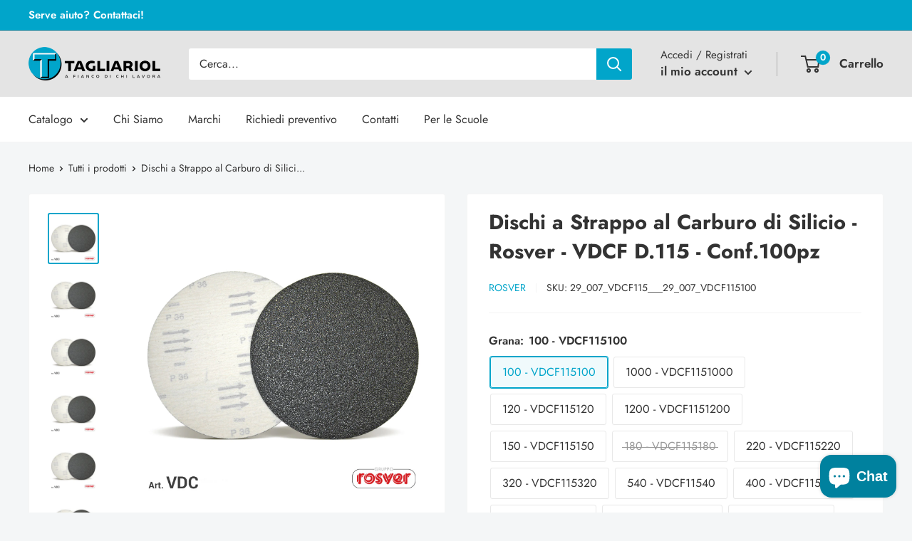

--- FILE ---
content_type: text/html; charset=utf-8
request_url: https://tagliariol.shop/products/dischi-a-strappo-al-carburo-di-silicio-rosver-vdcf-d-115-conf-100pz
body_size: 44593
content:
<!doctype html>

<html class="no-js" lang="it">
  <head>
    <meta charset="utf-8">
    <meta
      name="viewport"
      content="width=device-width, initial-scale=1.0, height=device-height, minimum-scale=1.0, maximum-scale=1.0"
    >
    <meta name="theme-color" content="#01a5ca"><title>Dischi a Strappo al Carburo di Silicio - Rosver - VDCF D.115 - Conf.10
        
</title><meta name="description" content="Dischi a Strappo al Carburo di Silicio - Rosver - VDCF D.115 - Conf.100pzDischi a strappo al carburo di silicio per lavorazione marmo e granito. MISURA 16 36 40 60 80 100 120 150 180 220 320 400 600 800 1000 1200   115 - - 0,32 0,30 0,30 0,28 0,28 0,28 0,28 0,28 0,28 0,28 0,28 0,28 0,28 0,28"><link rel="canonical" href="https://tagliariol.shop/products/dischi-a-strappo-al-carburo-di-silicio-rosver-vdcf-d-115-conf-100pz"><link
        rel="shortcut icon"
        href="//tagliariol.shop/cdn/shop/files/Logo_Tagliariol_squared_96x96.png?v=1700650457"
        type="image/png"
      ><link rel="preload" as="style" href="//tagliariol.shop/cdn/shop/t/3/assets/theme.css?v=17162657573981313631698937379">
    <link rel="preload" as="script" href="//tagliariol.shop/cdn/shop/t/3/assets/theme.js?v=70100603854926840031698937373">
    <link rel="stylesheet" href="//tagliariol.shop/cdn/shop/t/3/assets/custom.css?v=143190115027803588661698937373">
    <link rel="preconnect" href="https://cdn.shopify.com">
    <link rel="preconnect" href="https://fonts.shopifycdn.com">
    <link rel="dns-prefetch" href="https://productreviews.shopifycdn.com">
    <link rel="dns-prefetch" href="https://ajax.googleapis.com">
    <link rel="dns-prefetch" href="https://maps.googleapis.com">
    <link rel="dns-prefetch" href="https://maps.gstatic.com">

    <meta property="og:type" content="product">
  <meta property="og:title" content="Dischi a Strappo al Carburo di Silicio - Rosver - VDCF D.115 - Conf.100pz"><meta property="og:image" content="http://tagliariol.shop/cdn/shop/files/VDC.jpg?v=1768297135">
    <meta property="og:image:secure_url" content="https://tagliariol.shop/cdn/shop/files/VDC.jpg?v=1768297135">
    <meta property="og:image:width" content="1200">
    <meta property="og:image:height" content="1200"><meta property="product:price:amount" content="19,25">
  <meta property="product:price:currency" content="EUR"><meta property="og:description" content="Dischi a Strappo al Carburo di Silicio - Rosver - VDCF D.115 - Conf.100pzDischi a strappo al carburo di silicio per lavorazione marmo e granito. MISURA 16 36 40 60 80 100 120 150 180 220 320 400 600 800 1000 1200   115 - - 0,32 0,30 0,30 0,28 0,28 0,28 0,28 0,28 0,28 0,28 0,28 0,28 0,28 0,28"><meta property="og:url" content="https://tagliariol.shop/products/dischi-a-strappo-al-carburo-di-silicio-rosver-vdcf-d-115-conf-100pz">
<meta property="og:site_name" content="Tagliariol"><meta name="twitter:card" content="summary"><meta name="twitter:title" content="Dischi a Strappo al Carburo di Silicio - Rosver - VDCF D.115 - Conf.100pz">
  <meta name="twitter:description" content="Dischi a Strappo al Carburo di Silicio - Rosver - VDCF D.115 - Conf.100pzDischi a strappo al carburo di silicio per lavorazione marmo e granito.

MISURA
16
36
40
60
80
100
120
150
180
220
320
400
600
800
1000
1200
 


115
-
-
0,32
0,30
0,30
0,28
0,28
0,28
0,28
0,28
0,28
0,28
0,28
0,28
0,28
0,28

">
  <meta name="twitter:image" content="https://tagliariol.shop/cdn/shop/files/VDC_600x600_crop_center.jpg?v=1768297135">
    <link rel="preload" href="//tagliariol.shop/cdn/fonts/jost/jost_n7.921dc18c13fa0b0c94c5e2517ffe06139c3615a3.woff2" as="font" type="font/woff2" crossorigin><link rel="preload" href="//tagliariol.shop/cdn/fonts/jost/jost_n4.d47a1b6347ce4a4c9f437608011273009d91f2b7.woff2" as="font" type="font/woff2" crossorigin><style>
  @font-face {
  font-family: Jost;
  font-weight: 700;
  font-style: normal;
  font-display: swap;
  src: url("//tagliariol.shop/cdn/fonts/jost/jost_n7.921dc18c13fa0b0c94c5e2517ffe06139c3615a3.woff2") format("woff2"),
       url("//tagliariol.shop/cdn/fonts/jost/jost_n7.cbfc16c98c1e195f46c536e775e4e959c5f2f22b.woff") format("woff");
}

  @font-face {
  font-family: Jost;
  font-weight: 400;
  font-style: normal;
  font-display: swap;
  src: url("//tagliariol.shop/cdn/fonts/jost/jost_n4.d47a1b6347ce4a4c9f437608011273009d91f2b7.woff2") format("woff2"),
       url("//tagliariol.shop/cdn/fonts/jost/jost_n4.791c46290e672b3f85c3d1c651ef2efa3819eadd.woff") format("woff");
}

@font-face {
  font-family: Jost;
  font-weight: 600;
  font-style: normal;
  font-display: swap;
  src: url("//tagliariol.shop/cdn/fonts/jost/jost_n6.ec1178db7a7515114a2d84e3dd680832b7af8b99.woff2") format("woff2"),
       url("//tagliariol.shop/cdn/fonts/jost/jost_n6.b1178bb6bdd3979fef38e103a3816f6980aeaff9.woff") format("woff");
}

@font-face {
  font-family: Jost;
  font-weight: 700;
  font-style: italic;
  font-display: swap;
  src: url("//tagliariol.shop/cdn/fonts/jost/jost_i7.d8201b854e41e19d7ed9b1a31fe4fe71deea6d3f.woff2") format("woff2"),
       url("//tagliariol.shop/cdn/fonts/jost/jost_i7.eae515c34e26b6c853efddc3fc0c552e0de63757.woff") format("woff");
}


  @font-face {
  font-family: Jost;
  font-weight: 700;
  font-style: normal;
  font-display: swap;
  src: url("//tagliariol.shop/cdn/fonts/jost/jost_n7.921dc18c13fa0b0c94c5e2517ffe06139c3615a3.woff2") format("woff2"),
       url("//tagliariol.shop/cdn/fonts/jost/jost_n7.cbfc16c98c1e195f46c536e775e4e959c5f2f22b.woff") format("woff");
}

  @font-face {
  font-family: Jost;
  font-weight: 400;
  font-style: italic;
  font-display: swap;
  src: url("//tagliariol.shop/cdn/fonts/jost/jost_i4.b690098389649750ada222b9763d55796c5283a5.woff2") format("woff2"),
       url("//tagliariol.shop/cdn/fonts/jost/jost_i4.fd766415a47e50b9e391ae7ec04e2ae25e7e28b0.woff") format("woff");
}

  @font-face {
  font-family: Jost;
  font-weight: 700;
  font-style: italic;
  font-display: swap;
  src: url("//tagliariol.shop/cdn/fonts/jost/jost_i7.d8201b854e41e19d7ed9b1a31fe4fe71deea6d3f.woff2") format("woff2"),
       url("//tagliariol.shop/cdn/fonts/jost/jost_i7.eae515c34e26b6c853efddc3fc0c552e0de63757.woff") format("woff");
}


  :root {
    --default-text-font-size : 15px;
    --base-text-font-size    : 16px;
    --heading-font-family    : Jost, sans-serif;
    --heading-font-weight    : 700;
    --heading-font-style     : normal;
    --text-font-family       : Jost, sans-serif;
    --text-font-weight       : 400;
    --text-font-style        : normal;
    --text-font-bolder-weight: 600;
    --text-link-decoration   : underline;

    --text-color               : #333333;
    --text-color-rgb           : 51, 51, 51;
    --heading-color            : #333333;
    --border-color             : #f5f5f5;
    --border-color-rgb         : 245, 245, 245;
    --form-border-color        : #e8e8e8;
    --accent-color             : #01a5ca;
    --accent-color-rgb         : 1, 165, 202;
    --link-color               : #01a5ca;
    --link-color-hover         : #01677e;
    --background               : #f4f6f7;
    --secondary-background     : #ffffff;
    --secondary-background-rgb : 255, 255, 255;
    --accent-background        : rgba(1, 165, 202, 0.08);

    --input-background: #ffffff;

    --error-color       : #ff0000;
    --error-background  : rgba(255, 0, 0, 0.07);
    --success-color     : #00aa00;
    --success-background: rgba(0, 170, 0, 0.11);

    --primary-button-background      : #01a5ca;
    --primary-button-background-rgb  : 1, 165, 202;
    --primary-button-text-color      : #ffffff;
    --secondary-button-background    : #f7c822;
    --secondary-button-background-rgb: 247, 200, 34;
    --secondary-button-text-color    : #333333;

    --header-background      : #e4e4e4;
    --header-text-color      : #333333;
    --header-light-text-color: #333333;
    --header-border-color    : rgba(51, 51, 51, 0.3);
    --header-accent-color    : #01a5ca;

    --footer-background-color:    #f1f1f1;
    --footer-heading-text-color:  #28576a;
    --footer-body-text-color:     #333333;
    --footer-body-text-color-rgb: 51, 51, 51;
    --footer-accent-color:        #01a5ca;
    --footer-accent-color-rgb:    1, 165, 202;
    --footer-border:              none;
    
    --flickity-arrow-color: #c2c2c2;--product-on-sale-accent           : #ff0000;
    --product-on-sale-accent-rgb       : 255, 0, 0;
    --product-on-sale-color            : #ffffff;
    --product-in-stock-color           : #008a00;
    --product-low-stock-color          : #ee0000;
    --product-sold-out-color           : #8a9297;
    --product-custom-label-1-background: #008a00;
    --product-custom-label-1-color     : #ffffff;
    --product-custom-label-2-background: #00a500;
    --product-custom-label-2-color     : #ffffff;
    --product-review-star-color        : #ffbd00;

    --mobile-container-gutter : 20px;
    --desktop-container-gutter: 40px;

    /* Shopify related variables */
    --payment-terms-background-color: #f4f6f7;
  }
</style>

<script>
  // IE11 does not have support for CSS variables, so we have to polyfill them
  if (!(((window || {}).CSS || {}).supports && window.CSS.supports('(--a: 0)'))) {
    const script = document.createElement('script');
    script.type = 'text/javascript';
    script.src = 'https://cdn.jsdelivr.net/npm/css-vars-ponyfill@2';
    script.onload = function() {
      cssVars({});
    };

    document.getElementsByTagName('head')[0].appendChild(script);
  }
</script>


    <script>window.performance && window.performance.mark && window.performance.mark('shopify.content_for_header.start');</script><meta name="google-site-verification" content="1dmyqD4rshWKpfDVhheVAu_1Bhe2rwrg_GL7hSl-DEM">
<meta id="shopify-digital-wallet" name="shopify-digital-wallet" content="/83762053441/digital_wallets/dialog">
<meta name="shopify-checkout-api-token" content="7155f412efaa670a33552488f2cfb0e4">
<meta id="in-context-paypal-metadata" data-shop-id="83762053441" data-venmo-supported="false" data-environment="production" data-locale="it_IT" data-paypal-v4="true" data-currency="EUR">
<link rel="alternate" type="application/json+oembed" href="https://tagliariol.shop/products/dischi-a-strappo-al-carburo-di-silicio-rosver-vdcf-d-115-conf-100pz.oembed">
<script async="async" src="/checkouts/internal/preloads.js?locale=it-IT"></script>
<script id="apple-pay-shop-capabilities" type="application/json">{"shopId":83762053441,"countryCode":"IT","currencyCode":"EUR","merchantCapabilities":["supports3DS"],"merchantId":"gid:\/\/shopify\/Shop\/83762053441","merchantName":"Tagliariol","requiredBillingContactFields":["postalAddress","email","phone"],"requiredShippingContactFields":["postalAddress","email","phone"],"shippingType":"shipping","supportedNetworks":["visa","maestro","masterCard","amex"],"total":{"type":"pending","label":"Tagliariol","amount":"1.00"},"shopifyPaymentsEnabled":true,"supportsSubscriptions":true}</script>
<script id="shopify-features" type="application/json">{"accessToken":"7155f412efaa670a33552488f2cfb0e4","betas":["rich-media-storefront-analytics"],"domain":"tagliariol.shop","predictiveSearch":true,"shopId":83762053441,"locale":"it"}</script>
<script>var Shopify = Shopify || {};
Shopify.shop = "tagliariol.myshopify.com";
Shopify.locale = "it";
Shopify.currency = {"active":"EUR","rate":"1.0"};
Shopify.country = "IT";
Shopify.theme = {"name":"Warehouse 2.0 - Production","id":162809446721,"schema_name":"Warehouse","schema_version":"4.0.0","theme_store_id":null,"role":"main"};
Shopify.theme.handle = "null";
Shopify.theme.style = {"id":null,"handle":null};
Shopify.cdnHost = "tagliariol.shop/cdn";
Shopify.routes = Shopify.routes || {};
Shopify.routes.root = "/";</script>
<script type="module">!function(o){(o.Shopify=o.Shopify||{}).modules=!0}(window);</script>
<script>!function(o){function n(){var o=[];function n(){o.push(Array.prototype.slice.apply(arguments))}return n.q=o,n}var t=o.Shopify=o.Shopify||{};t.loadFeatures=n(),t.autoloadFeatures=n()}(window);</script>
<script id="shop-js-analytics" type="application/json">{"pageType":"product"}</script>
<script defer="defer" async type="module" src="//tagliariol.shop/cdn/shopifycloud/shop-js/modules/v2/client.init-shop-cart-sync_dvfQaB1V.it.esm.js"></script>
<script defer="defer" async type="module" src="//tagliariol.shop/cdn/shopifycloud/shop-js/modules/v2/chunk.common_BW-OJwDu.esm.js"></script>
<script defer="defer" async type="module" src="//tagliariol.shop/cdn/shopifycloud/shop-js/modules/v2/chunk.modal_CX4jaIRf.esm.js"></script>
<script type="module">
  await import("//tagliariol.shop/cdn/shopifycloud/shop-js/modules/v2/client.init-shop-cart-sync_dvfQaB1V.it.esm.js");
await import("//tagliariol.shop/cdn/shopifycloud/shop-js/modules/v2/chunk.common_BW-OJwDu.esm.js");
await import("//tagliariol.shop/cdn/shopifycloud/shop-js/modules/v2/chunk.modal_CX4jaIRf.esm.js");

  window.Shopify.SignInWithShop?.initShopCartSync?.({"fedCMEnabled":true,"windoidEnabled":true});

</script>
<script>(function() {
  var isLoaded = false;
  function asyncLoad() {
    if (isLoaded) return;
    isLoaded = true;
    var urls = ["\/\/cdn.shopify.com\/proxy\/a773df575f981f90b8778de86e8941e5ca609bc9cefdfa7150ee2e9a33388855\/b2b-solution.bsscommerce.com\/js\/bss-b2b-cp.js?shop=tagliariol.myshopify.com\u0026sp-cache-control=cHVibGljLCBtYXgtYWdlPTkwMA"];
    for (var i = 0; i < urls.length; i++) {
      var s = document.createElement('script');
      s.type = 'text/javascript';
      s.async = true;
      s.src = urls[i];
      var x = document.getElementsByTagName('script')[0];
      x.parentNode.insertBefore(s, x);
    }
  };
  if(window.attachEvent) {
    window.attachEvent('onload', asyncLoad);
  } else {
    window.addEventListener('load', asyncLoad, false);
  }
})();</script>
<script id="__st">var __st={"a":83762053441,"offset":3600,"reqid":"a8af51ad-a013-453d-ae9a-281273927756-1769143057","pageurl":"tagliariol.shop\/products\/dischi-a-strappo-al-carburo-di-silicio-rosver-vdcf-d-115-conf-100pz","u":"79ffb9575a8f","p":"product","rtyp":"product","rid":14985098887554};</script>
<script>window.ShopifyPaypalV4VisibilityTracking = true;</script>
<script id="captcha-bootstrap">!function(){'use strict';const t='contact',e='account',n='new_comment',o=[[t,t],['blogs',n],['comments',n],[t,'customer']],c=[[e,'customer_login'],[e,'guest_login'],[e,'recover_customer_password'],[e,'create_customer']],r=t=>t.map((([t,e])=>`form[action*='/${t}']:not([data-nocaptcha='true']) input[name='form_type'][value='${e}']`)).join(','),a=t=>()=>t?[...document.querySelectorAll(t)].map((t=>t.form)):[];function s(){const t=[...o],e=r(t);return a(e)}const i='password',u='form_key',d=['recaptcha-v3-token','g-recaptcha-response','h-captcha-response',i],f=()=>{try{return window.sessionStorage}catch{return}},m='__shopify_v',_=t=>t.elements[u];function p(t,e,n=!1){try{const o=window.sessionStorage,c=JSON.parse(o.getItem(e)),{data:r}=function(t){const{data:e,action:n}=t;return t[m]||n?{data:e,action:n}:{data:t,action:n}}(c);for(const[e,n]of Object.entries(r))t.elements[e]&&(t.elements[e].value=n);n&&o.removeItem(e)}catch(o){console.error('form repopulation failed',{error:o})}}const l='form_type',E='cptcha';function T(t){t.dataset[E]=!0}const w=window,h=w.document,L='Shopify',v='ce_forms',y='captcha';let A=!1;((t,e)=>{const n=(g='f06e6c50-85a8-45c8-87d0-21a2b65856fe',I='https://cdn.shopify.com/shopifycloud/storefront-forms-hcaptcha/ce_storefront_forms_captcha_hcaptcha.v1.5.2.iife.js',D={infoText:'Protetto da hCaptcha',privacyText:'Privacy',termsText:'Termini'},(t,e,n)=>{const o=w[L][v],c=o.bindForm;if(c)return c(t,g,e,D).then(n);var r;o.q.push([[t,g,e,D],n]),r=I,A||(h.body.append(Object.assign(h.createElement('script'),{id:'captcha-provider',async:!0,src:r})),A=!0)});var g,I,D;w[L]=w[L]||{},w[L][v]=w[L][v]||{},w[L][v].q=[],w[L][y]=w[L][y]||{},w[L][y].protect=function(t,e){n(t,void 0,e),T(t)},Object.freeze(w[L][y]),function(t,e,n,w,h,L){const[v,y,A,g]=function(t,e,n){const i=e?o:[],u=t?c:[],d=[...i,...u],f=r(d),m=r(i),_=r(d.filter((([t,e])=>n.includes(e))));return[a(f),a(m),a(_),s()]}(w,h,L),I=t=>{const e=t.target;return e instanceof HTMLFormElement?e:e&&e.form},D=t=>v().includes(t);t.addEventListener('submit',(t=>{const e=I(t);if(!e)return;const n=D(e)&&!e.dataset.hcaptchaBound&&!e.dataset.recaptchaBound,o=_(e),c=g().includes(e)&&(!o||!o.value);(n||c)&&t.preventDefault(),c&&!n&&(function(t){try{if(!f())return;!function(t){const e=f();if(!e)return;const n=_(t);if(!n)return;const o=n.value;o&&e.removeItem(o)}(t);const e=Array.from(Array(32),(()=>Math.random().toString(36)[2])).join('');!function(t,e){_(t)||t.append(Object.assign(document.createElement('input'),{type:'hidden',name:u})),t.elements[u].value=e}(t,e),function(t,e){const n=f();if(!n)return;const o=[...t.querySelectorAll(`input[type='${i}']`)].map((({name:t})=>t)),c=[...d,...o],r={};for(const[a,s]of new FormData(t).entries())c.includes(a)||(r[a]=s);n.setItem(e,JSON.stringify({[m]:1,action:t.action,data:r}))}(t,e)}catch(e){console.error('failed to persist form',e)}}(e),e.submit())}));const S=(t,e)=>{t&&!t.dataset[E]&&(n(t,e.some((e=>e===t))),T(t))};for(const o of['focusin','change'])t.addEventListener(o,(t=>{const e=I(t);D(e)&&S(e,y())}));const B=e.get('form_key'),M=e.get(l),P=B&&M;t.addEventListener('DOMContentLoaded',(()=>{const t=y();if(P)for(const e of t)e.elements[l].value===M&&p(e,B);[...new Set([...A(),...v().filter((t=>'true'===t.dataset.shopifyCaptcha))])].forEach((e=>S(e,t)))}))}(h,new URLSearchParams(w.location.search),n,t,e,['guest_login'])})(!0,!0)}();</script>
<script integrity="sha256-4kQ18oKyAcykRKYeNunJcIwy7WH5gtpwJnB7kiuLZ1E=" data-source-attribution="shopify.loadfeatures" defer="defer" src="//tagliariol.shop/cdn/shopifycloud/storefront/assets/storefront/load_feature-a0a9edcb.js" crossorigin="anonymous"></script>
<script data-source-attribution="shopify.dynamic_checkout.dynamic.init">var Shopify=Shopify||{};Shopify.PaymentButton=Shopify.PaymentButton||{isStorefrontPortableWallets:!0,init:function(){window.Shopify.PaymentButton.init=function(){};var t=document.createElement("script");t.src="https://tagliariol.shop/cdn/shopifycloud/portable-wallets/latest/portable-wallets.it.js",t.type="module",document.head.appendChild(t)}};
</script>
<script data-source-attribution="shopify.dynamic_checkout.buyer_consent">
  function portableWalletsHideBuyerConsent(e){var t=document.getElementById("shopify-buyer-consent"),n=document.getElementById("shopify-subscription-policy-button");t&&n&&(t.classList.add("hidden"),t.setAttribute("aria-hidden","true"),n.removeEventListener("click",e))}function portableWalletsShowBuyerConsent(e){var t=document.getElementById("shopify-buyer-consent"),n=document.getElementById("shopify-subscription-policy-button");t&&n&&(t.classList.remove("hidden"),t.removeAttribute("aria-hidden"),n.addEventListener("click",e))}window.Shopify?.PaymentButton&&(window.Shopify.PaymentButton.hideBuyerConsent=portableWalletsHideBuyerConsent,window.Shopify.PaymentButton.showBuyerConsent=portableWalletsShowBuyerConsent);
</script>
<script data-source-attribution="shopify.dynamic_checkout.cart.bootstrap">document.addEventListener("DOMContentLoaded",(function(){function t(){return document.querySelector("shopify-accelerated-checkout-cart, shopify-accelerated-checkout")}if(t())Shopify.PaymentButton.init();else{new MutationObserver((function(e,n){t()&&(Shopify.PaymentButton.init(),n.disconnect())})).observe(document.body,{childList:!0,subtree:!0})}}));
</script>
<link id="shopify-accelerated-checkout-styles" rel="stylesheet" media="screen" href="https://tagliariol.shop/cdn/shopifycloud/portable-wallets/latest/accelerated-checkout-backwards-compat.css" crossorigin="anonymous">
<style id="shopify-accelerated-checkout-cart">
        #shopify-buyer-consent {
  margin-top: 1em;
  display: inline-block;
  width: 100%;
}

#shopify-buyer-consent.hidden {
  display: none;
}

#shopify-subscription-policy-button {
  background: none;
  border: none;
  padding: 0;
  text-decoration: underline;
  font-size: inherit;
  cursor: pointer;
}

#shopify-subscription-policy-button::before {
  box-shadow: none;
}

      </style>

<script>window.performance && window.performance.mark && window.performance.mark('shopify.content_for_header.end');</script>

    <link rel="stylesheet" href="//tagliariol.shop/cdn/shop/t/3/assets/theme.css?v=17162657573981313631698937379">

    
  <script type="application/ld+json">
  {
    "@context": "https://schema.org",
    "@type": "Product",
    "productID": 14985098887554,
    "offers": [{
          "@type": "Offer",
          "name": "100 - VDCF115100",
          "availability":"https://schema.org/InStock",
          "price": 19.25,
          "priceCurrency": "EUR",
          "priceValidUntil": "2026-02-02","sku": "29_007_VDCF115___29_007_VDCF115100",
            "gtin13": "8068080881997",
          "url": "/products/dischi-a-strappo-al-carburo-di-silicio-rosver-vdcf-d-115-conf-100pz?variant=55201602273666"
        },
{
          "@type": "Offer",
          "name": "1000 - VDCF1151000",
          "availability":"https://schema.org/InStock",
          "price": 19.25,
          "priceCurrency": "EUR",
          "priceValidUntil": "2026-02-02","sku": "29_007_VDCF115___29_007_VDCF1151000",
            "gtin13": "8068080881997",
          "url": "/products/dischi-a-strappo-al-carburo-di-silicio-rosver-vdcf-d-115-conf-100pz?variant=55201602306434"
        },
{
          "@type": "Offer",
          "name": "120 - VDCF115120",
          "availability":"https://schema.org/InStock",
          "price": 19.25,
          "priceCurrency": "EUR",
          "priceValidUntil": "2026-02-02","sku": "29_007_VDCF115___29_007_VDCF115120",
            "gtin13": "8068080881997",
          "url": "/products/dischi-a-strappo-al-carburo-di-silicio-rosver-vdcf-d-115-conf-100pz?variant=55201602339202"
        },
{
          "@type": "Offer",
          "name": "1200 - VDCF1151200",
          "availability":"https://schema.org/InStock",
          "price": 19.25,
          "priceCurrency": "EUR",
          "priceValidUntil": "2026-02-02","sku": "29_007_VDCF115___29_007_VDCF1151200",
            "gtin13": "8068080881997",
          "url": "/products/dischi-a-strappo-al-carburo-di-silicio-rosver-vdcf-d-115-conf-100pz?variant=55201602371970"
        },
{
          "@type": "Offer",
          "name": "150 - VDCF115150",
          "availability":"https://schema.org/InStock",
          "price": 19.25,
          "priceCurrency": "EUR",
          "priceValidUntil": "2026-02-02","sku": "29_007_VDCF115___29_007_VDCF115150",
            "gtin13": "8068080881997",
          "url": "/products/dischi-a-strappo-al-carburo-di-silicio-rosver-vdcf-d-115-conf-100pz?variant=55201602404738"
        },
{
          "@type": "Offer",
          "name": "180 - VDCF115180",
          "availability":"https://schema.org/OutOfStock",
          "price": 19.25,
          "priceCurrency": "EUR",
          "priceValidUntil": "2026-02-02","sku": "29_007_VDCF115___29_007_VDCF115180",
            "gtin13": "8068080881997",
          "url": "/products/dischi-a-strappo-al-carburo-di-silicio-rosver-vdcf-d-115-conf-100pz?variant=55201602437506"
        },
{
          "@type": "Offer",
          "name": "220 - VDCF115220",
          "availability":"https://schema.org/InStock",
          "price": 19.25,
          "priceCurrency": "EUR",
          "priceValidUntil": "2026-02-02","sku": "29_007_VDCF115___29_007_VDCF115220",
            "gtin13": "8068080881997",
          "url": "/products/dischi-a-strappo-al-carburo-di-silicio-rosver-vdcf-d-115-conf-100pz?variant=55201602470274"
        },
{
          "@type": "Offer",
          "name": "320 - VDCF115320",
          "availability":"https://schema.org/InStock",
          "price": 19.25,
          "priceCurrency": "EUR",
          "priceValidUntil": "2026-02-02","sku": "29_007_VDCF115___29_007_VDCF115320",
            "gtin13": "8068080881997",
          "url": "/products/dischi-a-strappo-al-carburo-di-silicio-rosver-vdcf-d-115-conf-100pz?variant=55201602503042"
        },
{
          "@type": "Offer",
          "name": "540 - VDCF11540",
          "availability":"https://schema.org/InStock",
          "price": 24.49,
          "priceCurrency": "EUR",
          "priceValidUntil": "2026-02-02","sku": "29_007_VDCF115___29_007_VDCF11540",
            "gtin13": "8068080881997",
          "url": "/products/dischi-a-strappo-al-carburo-di-silicio-rosver-vdcf-d-115-conf-100pz?variant=55201602535810"
        },
{
          "@type": "Offer",
          "name": "400 - VDCF115400",
          "availability":"https://schema.org/InStock",
          "price": 19.25,
          "priceCurrency": "EUR",
          "priceValidUntil": "2026-02-02","sku": "29_007_VDCF115___29_007_VDCF115400",
            "gtin13": "8068080881997",
          "url": "/products/dischi-a-strappo-al-carburo-di-silicio-rosver-vdcf-d-115-conf-100pz?variant=55201602568578"
        },
{
          "@type": "Offer",
          "name": "60 - VDCF11560",
          "availability":"https://schema.org/InStock",
          "price": 22.74,
          "priceCurrency": "EUR",
          "priceValidUntil": "2026-02-02","sku": "29_007_VDCF115___29_007_VDCF11560",
            "gtin13": "8068080881997",
          "url": "/products/dischi-a-strappo-al-carburo-di-silicio-rosver-vdcf-d-115-conf-100pz?variant=55201602601346"
        },
{
          "@type": "Offer",
          "name": "600 - VDCF115600",
          "availability":"https://schema.org/InStock",
          "price": 19.25,
          "priceCurrency": "EUR",
          "priceValidUntil": "2026-02-02","sku": "29_007_VDCF115___29_007_VDCF115600",
            "gtin13": "8068080881997",
          "url": "/products/dischi-a-strappo-al-carburo-di-silicio-rosver-vdcf-d-115-conf-100pz?variant=55201602634114"
        },
{
          "@type": "Offer",
          "name": "80 - VDCF11580",
          "availability":"https://schema.org/InStock",
          "price": 22.74,
          "priceCurrency": "EUR",
          "priceValidUntil": "2026-02-02","sku": "29_007_VDCF115___29_007_VDCF11580",
            "gtin13": "8068080881997",
          "url": "/products/dischi-a-strappo-al-carburo-di-silicio-rosver-vdcf-d-115-conf-100pz?variant=55201602666882"
        },
{
          "@type": "Offer",
          "name": "800 - VDCF115800",
          "availability":"https://schema.org/InStock",
          "price": 19.25,
          "priceCurrency": "EUR",
          "priceValidUntil": "2026-02-02","sku": "29_007_VDCF115___29_007_VDCF115800",
            "gtin13": "8068080881997",
          "url": "/products/dischi-a-strappo-al-carburo-di-silicio-rosver-vdcf-d-115-conf-100pz?variant=55201602699650"
        }
],"brand": {
      "@type": "Brand",
      "name": "Rosver"
    },
    "name": "Dischi a Strappo al Carburo di Silicio - Rosver - VDCF D.115 - Conf.100pz",
    "description": "Dischi a Strappo al Carburo di Silicio - Rosver - VDCF D.115 - Conf.100pzDischi a strappo al carburo di silicio per lavorazione marmo e granito.\n\nMISURA\n16\n36\n40\n60\n80\n100\n120\n150\n180\n220\n320\n400\n600\n800\n1000\n1200\n \n\n\n115\n-\n-\n0,32\n0,30\n0,30\n0,28\n0,28\n0,28\n0,28\n0,28\n0,28\n0,28\n0,28\n0,28\n0,28\n0,28\n\n",
    "category": "2 Lime, abrasivi, seghe e spazzole",
    "url": "/products/dischi-a-strappo-al-carburo-di-silicio-rosver-vdcf-d-115-conf-100pz",
    "sku": "29_007_VDCF115___29_007_VDCF115100",
    "image": {
      "@type": "ImageObject",
      "url": "https://tagliariol.shop/cdn/shop/files/VDC.jpg?v=1768297135&width=1024",
      "image": "https://tagliariol.shop/cdn/shop/files/VDC.jpg?v=1768297135&width=1024",
      "name": "",
      "width": "1024",
      "height": "1024"
    }
  }
  </script>



  <script type="application/ld+json">
  {
    "@context": "https://schema.org",
    "@type": "BreadcrumbList",
  "itemListElement": [{
      "@type": "ListItem",
      "position": 1,
      "name": "Home",
      "item": "https://tagliariol.shop"
    },{
          "@type": "ListItem",
          "position": 2,
          "name": "Dischi a Strappo al Carburo di Silicio - Rosver - VDCF D.115 - Conf.100pz",
          "item": "https://tagliariol.shop/products/dischi-a-strappo-al-carburo-di-silicio-rosver-vdcf-d-115-conf-100pz"
        }]
  }
  </script>



    <script>
      // This allows to expose several variables to the global scope, to be used in scripts
      window.theme = {
        pageType: "product",
        cartCount: 0,
        moneyFormat: "€{{amount_with_comma_separator}}",
        moneyWithCurrencyFormat: "€{{amount_with_comma_separator}} EUR",
        currencyCodeEnabled: false,
        showDiscount: true,
        discountMode: "saving",
        cartType: "drawer"
      };

      window.routes = {
        rootUrl: "\/",
        rootUrlWithoutSlash:
          '' ,
        cartUrl: "\/cart",
        cartAddUrl: "\/cart\/add",
        cartChangeUrl: "\/cart\/change",
        searchUrl: "\/search",
        productRecommendationsUrl: "\/recommendations\/products"
      };

      window.languages = {
        productRegularPrice: "Prezzo",
        productSalePrice: "Prezzo scontato",
        collectionOnSaleLabel: "Risparmi {{savings}}",
        productFormUnavailable: "Non disponibile",
        productFormAddToCart: "Aggiungi al carrello",
        productFormPreOrder: "Pre ordine",
        productFormSoldOut: "Esaurito",
        productAdded: "Il prodotto è stato aggiunto al carrello",
        productAddedShort: "Aggiunto!",
        thankYouForRegistering: "Grazie per esserti registrato.",
        shippingEstimatorNoResults: "Non abbiamo trovato nessuna tariffa di spedizione per l\u0026#39;indirizzo indicato.",
        shippingEstimatorOneResult: "Abbiamo trovato una tariffa di spedizione per l\u0026#39;indirizzo indicato:",
        shippingEstimatorMultipleResults: "Abbiamo trovato {{count}} tariffe di spedizione per l\u0026#39;indirizzo indicato:",
        shippingEstimatorErrors: "Ci sono degli errori:"
      };

      document.documentElement.className = document.documentElement.className.replace('no-js', 'js');
    </script>

      <script type="text/javascript">
        var logged_in = false;
        
      </script><script src="//tagliariol.shop/cdn/shop/t/3/assets/theme.js?v=70100603854926840031698937373" defer></script>
    <script src="//tagliariol.shop/cdn/shop/t/3/assets/custom.js?v=156426355728421216761699008737" defer></script><script>
        (function () {
          window.onpageshow = function () {
            // We force re-freshing the cart content onpageshow, as most browsers will serve a cache copy when hitting the
            // back button, which cause staled data
            document.documentElement.dispatchEvent(
              new CustomEvent('cart:refresh', {
                bubbles: true,
                detail: {
                  scrollToTop: false,
                },
              })
            );
          };
        })();
      </script><!-- Google Tag Manager -->
<script>(function(w,d,s,l,i){w[l]=w[l]||[];w[l].push({'gtm.start':
new Date().getTime(),event:'gtm.js'});var f=d.getElementsByTagName(s)[0],
j=d.createElement(s),dl=l!='dataLayer'?'&l='+l:'';j.async=true;j.src=
'https://www.googletagmanager.com/gtm.js?id='+i+dl;f.parentNode.insertBefore(j,f);
})(window,document,'script','dataLayer','GTM-NBN743R');</script>
<!-- End Google Tag Manager -->
  <!-- BEGIN app block: shopify://apps/bss-b2b-solution/blocks/config-header/451233f2-9631-4c49-8b6f-057e4ebcde7f -->

<script id="bss-b2b-config-data">
  	if (typeof BSS_B2B == 'undefined') {
  		var BSS_B2B = {};
	}

	
        BSS_B2B.storeId = 14320;
        BSS_B2B.currentPlan = "false";
        BSS_B2B.planCode = "advanced";
        BSS_B2B.shopModules = JSON.parse('[{"code":"qb","status":0},{"code":"cp","status":0},{"code":"act","status":0},{"code":"form","status":1},{"code":"tax_exempt","status":0},{"code":"amo","status":0},{"code":"mc","status":0},{"code":"public_api","status":0},{"code":"dc","status":0},{"code":"cart_note","status":0},{"code":"mo","status":0},{"code":"tax_display","status":0},{"code":"sr","status":0},{"code":"bogo","status":0},{"code":"qi","status":0},{"code":"ef","status":0},{"code":"pl","status":0}]');
        BSS_B2B.subscriptionModules = JSON.parse('[]');
        var bssB2bApiServer = "https://b2b-solution-api.bsscommerce.com";
        var bssB2bCmsUrl = "https://b2b-solution.bsscommerce.com";
        var bssGeoServiceUrl = "https://geo-ip-service.bsscommerce.com";
        var bssB2bCheckoutUrl = "https://b2b-solution-checkout.bsscommerce.com";
    

	
		BSS_B2B.integrationApp = null;
	

	

	
	
	
	
	
	
	
	
	
	
	
	
	
		BSS_B2B.rfGeneralSettings = {"form_success_notification":"Creazione account avvenuta con successo","sent_email_success_notification":"We have sent an email to {email}, please click on the included link to verify your email address","form_edit_success_notification":"Edited wholesaler successfully","form_fail_notification":"Siamo spiacenti, non siamo riusciti a registrare i dati cliente","form_edit_fail_notification":"Edited wholesaler failed","vat_valid":"VAT valido","vat_not_valid":"EU VAT non valida. Il formato deve includere il codice paese, Es. IT99999999999","customer_exist":"Questo indirizzo email è già presente nel database","required_field":"Questo campo è obbligatorio","password_too_short":"La password selezionata è troppo corta (minimo 5 caratteri)","password_invalid_with_spaces":"Password cannot start or end with spaces","password_error_label":"Password must include:","min_password":"La password selezionata è troppo corta (minimo 5 caratteri)","at_least_number":"At least one number","at_least_special":"At least one special character","mixture_upper_lower":"At least one uppercase letter","email_format":"Il formato non è corretto","email_contain_invalid_domain":"Il dominio dell'indirizzo email non è valido","error_created_account_on_shopify":"Errore nella creazione dell'account su Shopify","loadingForm":"Sto caricando...","create":"Create","phone_is_invalid":"Il numero di telefono non è valido","phone_has_already_been_taken":"Phone has already been taken","country_invalid":"Country is not valid. Please choose country again","complete_reCapcha_task":"Please complete reCAPTCHA task","abn_valid":"Questo ABN è collegato a","abn_not_valid":"ABN is not valid. Please re-enter","gst_valid":"VALID India GST NUMBER","gst_not_valid":"India GST number is not valid. Please re-enter","uk_valid":"VALID UK VAT NUMBER","uk_not_valid":"UK VAT number is not valid. Please re-enter","us_ein_valid":"VALID US EIN NUMBER","us_ein_not_valid":"US EIN number is not valid. Please re-enter","text_color_success":"#008000","text_color_failed":"#ff0000","submit_button_color":"#6200c3","registration_forms":"None","email_is_invalid":"L'indirizzo email non è valido","complete_privacy_policy":"Per proseguire, accetta la privacy policy","default_form_title":"Create account","submit_button":"SUBMIT","registerPage_url":"/account/register"};
	
	
</script>





	
	
	 
                <script id="bss-b2b-rf-config-data">
                if (typeof BSS_B2B == 'undefined') {
                    var BSS_B2B = {};
                }
                </script>
                <script id="bss-b2b-wholesaler-form-default">
                    BSS_B2B.formDataRenderDefault = [{"type":"text","required":true,"label":"Numero di telefono","className":"form-control","name":"text-1698938245921-0","access":false,"subtype":"text","placement":"bottom"},{"type":"text","required":true,"label":"Nazione","className":"form-control","name":"text-1698938266236-0","access":false,"subtype":"text","placement":"bottom"},{"type":"select","required":false,"label":"N. dipendenti Azienda","className":"form-control","name":"select-1698938284520-0","access":false,"values":[{"label":"1-5","value":"1-5","selected":false},{"label":"6-10","value":"6-10","selected":false},{"label":"11-20","value":"11-20","selected":false},{"label":"21-50","value":"21-50","selected":true},{"label":"51-100","value":"51-100","selected":false},{"label":"101-200","value":"101-200","selected":false},{"label":"201-500","value":"201-500","selected":false},{"label":"501-1000","value":"501-1000","selected":false},{"label":"> 1000","value":"more-than-1000","selected":false},{"label":"Privato","value":"privato","selected":false}],"placement":"bottom"},{"type":"text","required":false,"label":"Partita IVA","description":"La partita IVA deve includere il prefisso paese.  Es. IT99999999999","placeholder":"Es. IT99999999999","className":"form-control","name":"text-1698938491271-0","access":false,"subtype":"text","maxlength":14,"placement":"bottom"},{"type":"text","required":false,"label":"Codice SDI","className":"form-control","name":"text-1702539362371-0","access":false,"subtype":"text","placement":"bottom"},{"type":"select","required":true,"label":"Tipo Cliente","className":"form-control","name":"select-1698938520378-0","access":false,"values":[{"label":"Altro","value":"other","selected":false},{"label":"Cliente Finale: Azienda","value":"end-user-company","selected":false},{"label":"Cliente Finale: Elettricista","value":"end-user-electrician","selected":false},{"label":"Cliente Finale: Idraulico","value":"end-user-plumber","selected":false},{"label":"Cliente Finale: Manutentore tecnico","value":"end-user-maintenance","selected":false},{"label":"Cliente Finale: Meccanico","value":"end-user-mechanic","selected":false},{"label":"Cliente finale: privato","value":"end-user-private","selected":false},{"label":"Intermediario di vendita","value":"trading-company","selected":false},{"label":"Rivenditore: E-commerce","value":"distributor-online","selected":false},{"label":"Rivenditore: Negozio","value":"distributor-retail","selected":true}],"placement":"bottom"},{"type":"select","required":true,"label":"Settore","className":"form-control","name":"select-1698938628182-0","access":false,"values":[{"label":"Aerospaziale","value":"aerospace","selected":false},{"label":"Agricoltura","value":"agriculture","selected":false},{"label":"Alberghiero e Ricettivo","value":"hospitality","selected":false},{"label":"Alimentare","value":"food-and-beverage","selected":false},{"label":"Altro","value":"other","selected":false},{"label":"Ambiente","value":"environmental","selected":false},{"label":"Assicurativo","value":"insurance","selected":false},{"label":"Attrezzature industriali","value":"industrial-equipment","selected":false},{"label":"Attrezzi e Utensili","value":"tools","selected":false},{"label":"Automobilistico","value":"automotive","selected":false},{"label":"Banca","value":"banking","selected":false},{"label":"Biotecnologie","value":"biotechnology","selected":false},{"label":"Chimico ","value":"chemicals","selected":false},{"label":"Cliente Finale: Privato","value":"end-user-private","selected":false},{"label":"Comunicazioni","value":"communications","selected":false},{"label":"Consulenza alle imprese","value":"consulting","selected":false},{"label":"Edilizia","value":"construction","selected":false},{"label":"Elettronica","value":"electronics","selected":false},{"label":"Energia","value":"energy","selected":false},{"label":"Farmaceutico","value":"pharma","selected":false},{"label":"Finanza","value":"finance","selected":false},{"label":"Formazione","value":"education","selected":false},{"label":"Ingegneria e Progettazione","value":"engineering","selected":false},{"label":"Intrattenimento","value":"entertainment","selected":false},{"label":"Macchinari","value":"machinery","selected":false},{"label":"Manifatturiero","value":"manufacturing","selected":false},{"label":"Media","value":"media","selected":false},{"label":"Medicale","value":"healthcare","selected":false},{"label":"Militare","value":"defense","selected":false},{"label":"Minerario","value":"steel-and-mining","selected":false},{"label":"Moda","value":"fashion","selected":false},{"label":"Nautico","value":"naval","selected":false},{"label":"Pubblica Amministrazione","value":"government","selected":false},{"label":"No profit","value":"no-profit","selected":false},{"label":"Oil & Gas","value":"oil-and-gas","selected":false},{"label":"Servizi","value":"utilities","selected":false},{"label":"Servizi alle imprese","value":"business-services","selected":false},{"label":"Spedizioni","value":"shipping-and-delivery","selected":false},{"label":"Spettacolo","value":"recreation","selected":false},{"label":"Tecnologico","value":"technology","selected":false},{"label":"Telecomunicazioni","value":"telecommunications","selected":false},{"label":"Trasporti","value":"transportation","selected":false},{"label":"Vendita al dettaglio","value":"retail","selected":true}],"placement":"bottom"},{"type":"checkbox-group","required":false,"label":"Registrati alla nostra newsletter","toggle":false,"inline":false,"className":"form-control accepts-marketing-field","name":"accepts-marketing","access":false,"other":false,"values":[{"label":"Option 1","value":"option-1","selected":true}],"placement":"bottom"}];
                    BSS_B2B.formIdDef = 18878;
                    BSS_B2B.reCAPCHA = 0;
                    BSS_B2B.CAPCHA_SITE_KEY = "6LcYPEgbAAAAAKEQdimI1PPA4vuOJHxNb5p6eLUo";
                    BSS_B2B.status = 1;
                    BSS_B2B.created_account = 1;
                    BSS_B2B.redirect_url = "/pages/registrazione-avvenuta";
                    BSS_B2B.taxExempt = 0;
                    BSS_B2B.formPrivacyPolicyStatus = 1;
                    BSS_B2B.formPrivacyPolicyContent = `<p>Acconsento al trattamento dei dati personali (dichiaro di aver letto la&nbsp;<a href="../pages/privacy-policy" target="_blank" rel="noopener">privacy policy</a>)</p>`;
                    BSS_B2B.conditionalLogic = [];
                </script>
                <style>
                    .password-field:not(form) {
    display: block !important; 
}
.icon-show-hide-password {
    top: 45px !important; 
    height: auto !important;
    padding-right: 20px !important;
}
.formbuilder-select select {
border: 1px solid var(--form-border-color) !important;
    border-radius: 2px !important;
}
                    #account-popover, 
                    .popover--unlogged {
                        height: 400px; 
                        width: 365px;
                    }
                    #header-register-panel {
                        height: 400px;
                        overflow-y: auto;
                    }
                </style>


<script id="bss-b2b-customize">
	// eslint-disable-next-line no-console
console.log("B2B hooks")
window.bssB2BHooks = window.bssB2BHooks || {
    actions: {},
    filters: {},
};

window.BSS_B2B = window.BSS_B2B || {};

window.BSS_B2B.addAction = (tag, callback) => {
    window.bssB2BHooks.actions[tag] = callback;
}
window.BSS_B2B.addFilter = (tag,  value) => {
    window.bssB2BHooks.filters[tag] = value;
}

function fixRedirectCreatedAccountIs1InRfCreateWholesalerRegistration({ checkRunCustomCode }) {
        window.location.href = BSS_B2B.redirect_url;
        checkRunCustomCode = true;

    return checkRunCustomCode;
}
window.BSS_B2B.addFilter('fix_redirect_created_account_is_1_in_rf_createWholesalerRegistration', fixRedirectCreatedAccountIs1InRfCreateWholesalerRegistration);
 
;
</script>

<style></style>



<script id="bss-b2b-store-data" type="application/json">
{
  "shop": {
    "domain": "tagliariol.shop",
    "permanent_domain": "tagliariol.myshopify.com",
    "url": "https://tagliariol.shop",
    "secure_url": "https://tagliariol.shop",
    "money_format": "€{{amount_with_comma_separator}}",
    "currency": "EUR",
    "cart_current_currency": "EUR",
    "multi_currencies": [
        
            "EUR"
        
    ]
  },
  "customer": {
    "id": null,
    "tags": null,
    "tax_exempt": null,
    "first_name": null,
    "last_name": null,
    "phone": null,
    "email": "",
	"country_code": "",
	"addresses": [
		
	]
  },
  "cart": {"note":null,"attributes":{},"original_total_price":0,"total_price":0,"total_discount":0,"total_weight":0.0,"item_count":0,"items":[],"requires_shipping":false,"currency":"EUR","items_subtotal_price":0,"cart_level_discount_applications":[],"checkout_charge_amount":0},
  "line_item_products": [],
  "template": "product",
  "product": "[base64]\/[base64]\/[base64]\/[base64]\/[base64]\/[base64]\/[base64]\/[base64]\/[base64]\/[base64]\/[base64]\/[base64]\/[base64]\/[base64]",
  "product_collections": [
    
      476687139137,
    
      476684091713,
    
      476687106369,
    
      476690678081
    
  ],
  "collection": null,
  "collections": [
    
      476687139137,
    
      476684091713,
    
      476687106369,
    
      476690678081
    
  ],
  "taxes_included": true
}
</script>




	<script src="https://cdn.shopify.com/extensions/019bb6bb-4c5e-774d-aaca-be628307789f/version_8b3113e8-2026-01-13_16h41m/assets/bss-b2b-state.js" defer="defer"></script>



	<script src="https://cdn.shopify.com/extensions/019bb6bb-4c5e-774d-aaca-be628307789f/version_8b3113e8-2026-01-13_16h41m/assets/bss-b2b-phone.js" defer="defer"></script>
	<script src="https://cdn.shopify.com/extensions/019bb6bb-4c5e-774d-aaca-be628307789f/version_8b3113e8-2026-01-13_16h41m/assets/bss-b2b-rf-js.js" defer="defer"></script>




<script src="https://cdn.shopify.com/extensions/019bb6bb-4c5e-774d-aaca-be628307789f/version_8b3113e8-2026-01-13_16h41m/assets/bss-b2b-decode.js" async></script>
<script src="https://cdn.shopify.com/extensions/019bb6bb-4c5e-774d-aaca-be628307789f/version_8b3113e8-2026-01-13_16h41m/assets/bss-b2b-integrate.js" defer="defer"></script>


	<script src="https://cdn.shopify.com/extensions/019bb6bb-4c5e-774d-aaca-be628307789f/version_8b3113e8-2026-01-13_16h41m/assets/bss-b2b-jquery-341.js" defer="defer"></script>
	<script src="https://cdn.shopify.com/extensions/019bb6bb-4c5e-774d-aaca-be628307789f/version_8b3113e8-2026-01-13_16h41m/assets/bss-b2b-js.js" defer="defer"></script>



<!-- END app block --><script src="https://cdn.shopify.com/extensions/e8878072-2f6b-4e89-8082-94b04320908d/inbox-1254/assets/inbox-chat-loader.js" type="text/javascript" defer="defer"></script>
<link href="https://cdn.shopify.com/extensions/019bb6bb-4c5e-774d-aaca-be628307789f/version_8b3113e8-2026-01-13_16h41m/assets/config-header.css" rel="stylesheet" type="text/css" media="all">
<link href="https://monorail-edge.shopifysvc.com" rel="dns-prefetch">
<script>(function(){if ("sendBeacon" in navigator && "performance" in window) {try {var session_token_from_headers = performance.getEntriesByType('navigation')[0].serverTiming.find(x => x.name == '_s').description;} catch {var session_token_from_headers = undefined;}var session_cookie_matches = document.cookie.match(/_shopify_s=([^;]*)/);var session_token_from_cookie = session_cookie_matches && session_cookie_matches.length === 2 ? session_cookie_matches[1] : "";var session_token = session_token_from_headers || session_token_from_cookie || "";function handle_abandonment_event(e) {var entries = performance.getEntries().filter(function(entry) {return /monorail-edge.shopifysvc.com/.test(entry.name);});if (!window.abandonment_tracked && entries.length === 0) {window.abandonment_tracked = true;var currentMs = Date.now();var navigation_start = performance.timing.navigationStart;var payload = {shop_id: 83762053441,url: window.location.href,navigation_start,duration: currentMs - navigation_start,session_token,page_type: "product"};window.navigator.sendBeacon("https://monorail-edge.shopifysvc.com/v1/produce", JSON.stringify({schema_id: "online_store_buyer_site_abandonment/1.1",payload: payload,metadata: {event_created_at_ms: currentMs,event_sent_at_ms: currentMs}}));}}window.addEventListener('pagehide', handle_abandonment_event);}}());</script>
<script id="web-pixels-manager-setup">(function e(e,d,r,n,o){if(void 0===o&&(o={}),!Boolean(null===(a=null===(i=window.Shopify)||void 0===i?void 0:i.analytics)||void 0===a?void 0:a.replayQueue)){var i,a;window.Shopify=window.Shopify||{};var t=window.Shopify;t.analytics=t.analytics||{};var s=t.analytics;s.replayQueue=[],s.publish=function(e,d,r){return s.replayQueue.push([e,d,r]),!0};try{self.performance.mark("wpm:start")}catch(e){}var l=function(){var e={modern:/Edge?\/(1{2}[4-9]|1[2-9]\d|[2-9]\d{2}|\d{4,})\.\d+(\.\d+|)|Firefox\/(1{2}[4-9]|1[2-9]\d|[2-9]\d{2}|\d{4,})\.\d+(\.\d+|)|Chrom(ium|e)\/(9{2}|\d{3,})\.\d+(\.\d+|)|(Maci|X1{2}).+ Version\/(15\.\d+|(1[6-9]|[2-9]\d|\d{3,})\.\d+)([,.]\d+|)( \(\w+\)|)( Mobile\/\w+|) Safari\/|Chrome.+OPR\/(9{2}|\d{3,})\.\d+\.\d+|(CPU[ +]OS|iPhone[ +]OS|CPU[ +]iPhone|CPU IPhone OS|CPU iPad OS)[ +]+(15[._]\d+|(1[6-9]|[2-9]\d|\d{3,})[._]\d+)([._]\d+|)|Android:?[ /-](13[3-9]|1[4-9]\d|[2-9]\d{2}|\d{4,})(\.\d+|)(\.\d+|)|Android.+Firefox\/(13[5-9]|1[4-9]\d|[2-9]\d{2}|\d{4,})\.\d+(\.\d+|)|Android.+Chrom(ium|e)\/(13[3-9]|1[4-9]\d|[2-9]\d{2}|\d{4,})\.\d+(\.\d+|)|SamsungBrowser\/([2-9]\d|\d{3,})\.\d+/,legacy:/Edge?\/(1[6-9]|[2-9]\d|\d{3,})\.\d+(\.\d+|)|Firefox\/(5[4-9]|[6-9]\d|\d{3,})\.\d+(\.\d+|)|Chrom(ium|e)\/(5[1-9]|[6-9]\d|\d{3,})\.\d+(\.\d+|)([\d.]+$|.*Safari\/(?![\d.]+ Edge\/[\d.]+$))|(Maci|X1{2}).+ Version\/(10\.\d+|(1[1-9]|[2-9]\d|\d{3,})\.\d+)([,.]\d+|)( \(\w+\)|)( Mobile\/\w+|) Safari\/|Chrome.+OPR\/(3[89]|[4-9]\d|\d{3,})\.\d+\.\d+|(CPU[ +]OS|iPhone[ +]OS|CPU[ +]iPhone|CPU IPhone OS|CPU iPad OS)[ +]+(10[._]\d+|(1[1-9]|[2-9]\d|\d{3,})[._]\d+)([._]\d+|)|Android:?[ /-](13[3-9]|1[4-9]\d|[2-9]\d{2}|\d{4,})(\.\d+|)(\.\d+|)|Mobile Safari.+OPR\/([89]\d|\d{3,})\.\d+\.\d+|Android.+Firefox\/(13[5-9]|1[4-9]\d|[2-9]\d{2}|\d{4,})\.\d+(\.\d+|)|Android.+Chrom(ium|e)\/(13[3-9]|1[4-9]\d|[2-9]\d{2}|\d{4,})\.\d+(\.\d+|)|Android.+(UC? ?Browser|UCWEB|U3)[ /]?(15\.([5-9]|\d{2,})|(1[6-9]|[2-9]\d|\d{3,})\.\d+)\.\d+|SamsungBrowser\/(5\.\d+|([6-9]|\d{2,})\.\d+)|Android.+MQ{2}Browser\/(14(\.(9|\d{2,})|)|(1[5-9]|[2-9]\d|\d{3,})(\.\d+|))(\.\d+|)|K[Aa][Ii]OS\/(3\.\d+|([4-9]|\d{2,})\.\d+)(\.\d+|)/},d=e.modern,r=e.legacy,n=navigator.userAgent;return n.match(d)?"modern":n.match(r)?"legacy":"unknown"}(),u="modern"===l?"modern":"legacy",c=(null!=n?n:{modern:"",legacy:""})[u],f=function(e){return[e.baseUrl,"/wpm","/b",e.hashVersion,"modern"===e.buildTarget?"m":"l",".js"].join("")}({baseUrl:d,hashVersion:r,buildTarget:u}),m=function(e){var d=e.version,r=e.bundleTarget,n=e.surface,o=e.pageUrl,i=e.monorailEndpoint;return{emit:function(e){var a=e.status,t=e.errorMsg,s=(new Date).getTime(),l=JSON.stringify({metadata:{event_sent_at_ms:s},events:[{schema_id:"web_pixels_manager_load/3.1",payload:{version:d,bundle_target:r,page_url:o,status:a,surface:n,error_msg:t},metadata:{event_created_at_ms:s}}]});if(!i)return console&&console.warn&&console.warn("[Web Pixels Manager] No Monorail endpoint provided, skipping logging."),!1;try{return self.navigator.sendBeacon.bind(self.navigator)(i,l)}catch(e){}var u=new XMLHttpRequest;try{return u.open("POST",i,!0),u.setRequestHeader("Content-Type","text/plain"),u.send(l),!0}catch(e){return console&&console.warn&&console.warn("[Web Pixels Manager] Got an unhandled error while logging to Monorail."),!1}}}}({version:r,bundleTarget:l,surface:e.surface,pageUrl:self.location.href,monorailEndpoint:e.monorailEndpoint});try{o.browserTarget=l,function(e){var d=e.src,r=e.async,n=void 0===r||r,o=e.onload,i=e.onerror,a=e.sri,t=e.scriptDataAttributes,s=void 0===t?{}:t,l=document.createElement("script"),u=document.querySelector("head"),c=document.querySelector("body");if(l.async=n,l.src=d,a&&(l.integrity=a,l.crossOrigin="anonymous"),s)for(var f in s)if(Object.prototype.hasOwnProperty.call(s,f))try{l.dataset[f]=s[f]}catch(e){}if(o&&l.addEventListener("load",o),i&&l.addEventListener("error",i),u)u.appendChild(l);else{if(!c)throw new Error("Did not find a head or body element to append the script");c.appendChild(l)}}({src:f,async:!0,onload:function(){if(!function(){var e,d;return Boolean(null===(d=null===(e=window.Shopify)||void 0===e?void 0:e.analytics)||void 0===d?void 0:d.initialized)}()){var d=window.webPixelsManager.init(e)||void 0;if(d){var r=window.Shopify.analytics;r.replayQueue.forEach((function(e){var r=e[0],n=e[1],o=e[2];d.publishCustomEvent(r,n,o)})),r.replayQueue=[],r.publish=d.publishCustomEvent,r.visitor=d.visitor,r.initialized=!0}}},onerror:function(){return m.emit({status:"failed",errorMsg:"".concat(f," has failed to load")})},sri:function(e){var d=/^sha384-[A-Za-z0-9+/=]+$/;return"string"==typeof e&&d.test(e)}(c)?c:"",scriptDataAttributes:o}),m.emit({status:"loading"})}catch(e){m.emit({status:"failed",errorMsg:(null==e?void 0:e.message)||"Unknown error"})}}})({shopId: 83762053441,storefrontBaseUrl: "https://tagliariol.shop",extensionsBaseUrl: "https://extensions.shopifycdn.com/cdn/shopifycloud/web-pixels-manager",monorailEndpoint: "https://monorail-edge.shopifysvc.com/unstable/produce_batch",surface: "storefront-renderer",enabledBetaFlags: ["2dca8a86"],webPixelsConfigList: [{"id":"763658561","configuration":"{\"config\":\"{\\\"pixel_id\\\":\\\"G-130HZJF7ZW\\\",\\\"target_country\\\":\\\"IT\\\",\\\"gtag_events\\\":[{\\\"type\\\":\\\"search\\\",\\\"action_label\\\":[\\\"G-130HZJF7ZW\\\",\\\"AW-962072133\\\/KgpTCOzk6YkZEMWc4MoD\\\"]},{\\\"type\\\":\\\"begin_checkout\\\",\\\"action_label\\\":[\\\"G-130HZJF7ZW\\\",\\\"AW-962072133\\\/q8jSCPLk6YkZEMWc4MoD\\\"]},{\\\"type\\\":\\\"view_item\\\",\\\"action_label\\\":[\\\"G-130HZJF7ZW\\\",\\\"AW-962072133\\\/rUBgCOnk6YkZEMWc4MoD\\\",\\\"MC-Z82ZPEVWP1\\\"]},{\\\"type\\\":\\\"purchase\\\",\\\"action_label\\\":[\\\"G-130HZJF7ZW\\\",\\\"AW-962072133\\\/eAa5COPk6YkZEMWc4MoD\\\",\\\"MC-Z82ZPEVWP1\\\"]},{\\\"type\\\":\\\"page_view\\\",\\\"action_label\\\":[\\\"G-130HZJF7ZW\\\",\\\"AW-962072133\\\/CTAVCObk6YkZEMWc4MoD\\\",\\\"MC-Z82ZPEVWP1\\\"]},{\\\"type\\\":\\\"add_payment_info\\\",\\\"action_label\\\":[\\\"G-130HZJF7ZW\\\",\\\"AW-962072133\\\/_OtACPXk6YkZEMWc4MoD\\\"]},{\\\"type\\\":\\\"add_to_cart\\\",\\\"action_label\\\":[\\\"G-130HZJF7ZW\\\",\\\"AW-962072133\\\/uFjtCO_k6YkZEMWc4MoD\\\"]}],\\\"enable_monitoring_mode\\\":false}\"}","eventPayloadVersion":"v1","runtimeContext":"OPEN","scriptVersion":"b2a88bafab3e21179ed38636efcd8a93","type":"APP","apiClientId":1780363,"privacyPurposes":[],"dataSharingAdjustments":{"protectedCustomerApprovalScopes":["read_customer_address","read_customer_email","read_customer_name","read_customer_personal_data","read_customer_phone"]}},{"id":"shopify-app-pixel","configuration":"{}","eventPayloadVersion":"v1","runtimeContext":"STRICT","scriptVersion":"0450","apiClientId":"shopify-pixel","type":"APP","privacyPurposes":["ANALYTICS","MARKETING"]},{"id":"shopify-custom-pixel","eventPayloadVersion":"v1","runtimeContext":"LAX","scriptVersion":"0450","apiClientId":"shopify-pixel","type":"CUSTOM","privacyPurposes":["ANALYTICS","MARKETING"]}],isMerchantRequest: false,initData: {"shop":{"name":"Tagliariol","paymentSettings":{"currencyCode":"EUR"},"myshopifyDomain":"tagliariol.myshopify.com","countryCode":"IT","storefrontUrl":"https:\/\/tagliariol.shop"},"customer":null,"cart":null,"checkout":null,"productVariants":[{"price":{"amount":19.25,"currencyCode":"EUR"},"product":{"title":"Dischi a Strappo al Carburo di Silicio - Rosver - VDCF D.115 - Conf.100pz","vendor":"Rosver","id":"14985098887554","untranslatedTitle":"Dischi a Strappo al Carburo di Silicio - Rosver - VDCF D.115 - Conf.100pz","url":"\/products\/dischi-a-strappo-al-carburo-di-silicio-rosver-vdcf-d-115-conf-100pz","type":"2 Lime, abrasivi, seghe e spazzole"},"id":"55201602273666","image":{"src":"\/\/tagliariol.shop\/cdn\/shop\/files\/VDC_371f5976-289e-47db-b412-630cde50a6eb.jpg?v=1768297135"},"sku":"29_007_VDCF115___29_007_VDCF115100","title":"100 - VDCF115100","untranslatedTitle":"100 - VDCF115100"},{"price":{"amount":19.25,"currencyCode":"EUR"},"product":{"title":"Dischi a Strappo al Carburo di Silicio - Rosver - VDCF D.115 - Conf.100pz","vendor":"Rosver","id":"14985098887554","untranslatedTitle":"Dischi a Strappo al Carburo di Silicio - Rosver - VDCF D.115 - Conf.100pz","url":"\/products\/dischi-a-strappo-al-carburo-di-silicio-rosver-vdcf-d-115-conf-100pz","type":"2 Lime, abrasivi, seghe e spazzole"},"id":"55201602306434","image":{"src":"\/\/tagliariol.shop\/cdn\/shop\/files\/VDC_8bd5e8e6-5539-4a67-a506-5f687469b101.jpg?v=1768297135"},"sku":"29_007_VDCF115___29_007_VDCF1151000","title":"1000 - VDCF1151000","untranslatedTitle":"1000 - VDCF1151000"},{"price":{"amount":19.25,"currencyCode":"EUR"},"product":{"title":"Dischi a Strappo al Carburo di Silicio - Rosver - VDCF D.115 - Conf.100pz","vendor":"Rosver","id":"14985098887554","untranslatedTitle":"Dischi a Strappo al Carburo di Silicio - Rosver - VDCF D.115 - Conf.100pz","url":"\/products\/dischi-a-strappo-al-carburo-di-silicio-rosver-vdcf-d-115-conf-100pz","type":"2 Lime, abrasivi, seghe e spazzole"},"id":"55201602339202","image":{"src":"\/\/tagliariol.shop\/cdn\/shop\/files\/VDC_466adbd2-c55d-4b73-ad63-5937f96bbc7a.jpg?v=1768297135"},"sku":"29_007_VDCF115___29_007_VDCF115120","title":"120 - VDCF115120","untranslatedTitle":"120 - VDCF115120"},{"price":{"amount":19.25,"currencyCode":"EUR"},"product":{"title":"Dischi a Strappo al Carburo di Silicio - Rosver - VDCF D.115 - Conf.100pz","vendor":"Rosver","id":"14985098887554","untranslatedTitle":"Dischi a Strappo al Carburo di Silicio - Rosver - VDCF D.115 - Conf.100pz","url":"\/products\/dischi-a-strappo-al-carburo-di-silicio-rosver-vdcf-d-115-conf-100pz","type":"2 Lime, abrasivi, seghe e spazzole"},"id":"55201602371970","image":{"src":"\/\/tagliariol.shop\/cdn\/shop\/files\/VDC_e15ce594-fec4-43e5-bdd7-e67962ba175e.jpg?v=1768297135"},"sku":"29_007_VDCF115___29_007_VDCF1151200","title":"1200 - VDCF1151200","untranslatedTitle":"1200 - VDCF1151200"},{"price":{"amount":19.25,"currencyCode":"EUR"},"product":{"title":"Dischi a Strappo al Carburo di Silicio - Rosver - VDCF D.115 - Conf.100pz","vendor":"Rosver","id":"14985098887554","untranslatedTitle":"Dischi a Strappo al Carburo di Silicio - Rosver - VDCF D.115 - Conf.100pz","url":"\/products\/dischi-a-strappo-al-carburo-di-silicio-rosver-vdcf-d-115-conf-100pz","type":"2 Lime, abrasivi, seghe e spazzole"},"id":"55201602404738","image":{"src":"\/\/tagliariol.shop\/cdn\/shop\/files\/VDC_b9cd0e62-8ce6-4691-b3e4-63d4fa4b7adf.jpg?v=1768297135"},"sku":"29_007_VDCF115___29_007_VDCF115150","title":"150 - VDCF115150","untranslatedTitle":"150 - VDCF115150"},{"price":{"amount":19.25,"currencyCode":"EUR"},"product":{"title":"Dischi a Strappo al Carburo di Silicio - Rosver - VDCF D.115 - Conf.100pz","vendor":"Rosver","id":"14985098887554","untranslatedTitle":"Dischi a Strappo al Carburo di Silicio - Rosver - VDCF D.115 - Conf.100pz","url":"\/products\/dischi-a-strappo-al-carburo-di-silicio-rosver-vdcf-d-115-conf-100pz","type":"2 Lime, abrasivi, seghe e spazzole"},"id":"55201602437506","image":{"src":"\/\/tagliariol.shop\/cdn\/shop\/files\/VDC_189d1f46-668c-4743-9abb-e37114e7aeb6.jpg?v=1768297135"},"sku":"29_007_VDCF115___29_007_VDCF115180","title":"180 - VDCF115180","untranslatedTitle":"180 - VDCF115180"},{"price":{"amount":19.25,"currencyCode":"EUR"},"product":{"title":"Dischi a Strappo al Carburo di Silicio - Rosver - VDCF D.115 - Conf.100pz","vendor":"Rosver","id":"14985098887554","untranslatedTitle":"Dischi a Strappo al Carburo di Silicio - Rosver - VDCF D.115 - Conf.100pz","url":"\/products\/dischi-a-strappo-al-carburo-di-silicio-rosver-vdcf-d-115-conf-100pz","type":"2 Lime, abrasivi, seghe e spazzole"},"id":"55201602470274","image":{"src":"\/\/tagliariol.shop\/cdn\/shop\/files\/VDC_54e1b955-0f6a-4c49-b576-9d62f07de538.jpg?v=1768297135"},"sku":"29_007_VDCF115___29_007_VDCF115220","title":"220 - VDCF115220","untranslatedTitle":"220 - VDCF115220"},{"price":{"amount":19.25,"currencyCode":"EUR"},"product":{"title":"Dischi a Strappo al Carburo di Silicio - Rosver - VDCF D.115 - Conf.100pz","vendor":"Rosver","id":"14985098887554","untranslatedTitle":"Dischi a Strappo al Carburo di Silicio - Rosver - VDCF D.115 - Conf.100pz","url":"\/products\/dischi-a-strappo-al-carburo-di-silicio-rosver-vdcf-d-115-conf-100pz","type":"2 Lime, abrasivi, seghe e spazzole"},"id":"55201602503042","image":{"src":"\/\/tagliariol.shop\/cdn\/shop\/files\/VDC_c54671eb-3660-4c75-a1b5-29993994a1bc.jpg?v=1768297135"},"sku":"29_007_VDCF115___29_007_VDCF115320","title":"320 - VDCF115320","untranslatedTitle":"320 - VDCF115320"},{"price":{"amount":24.49,"currencyCode":"EUR"},"product":{"title":"Dischi a Strappo al Carburo di Silicio - Rosver - VDCF D.115 - Conf.100pz","vendor":"Rosver","id":"14985098887554","untranslatedTitle":"Dischi a Strappo al Carburo di Silicio - Rosver - VDCF D.115 - Conf.100pz","url":"\/products\/dischi-a-strappo-al-carburo-di-silicio-rosver-vdcf-d-115-conf-100pz","type":"2 Lime, abrasivi, seghe e spazzole"},"id":"55201602535810","image":{"src":"\/\/tagliariol.shop\/cdn\/shop\/files\/VDC_2eff893a-68b2-4a21-90d0-820f92a1f4e0.jpg?v=1768297135"},"sku":"29_007_VDCF115___29_007_VDCF11540","title":"540 - VDCF11540","untranslatedTitle":"540 - VDCF11540"},{"price":{"amount":19.25,"currencyCode":"EUR"},"product":{"title":"Dischi a Strappo al Carburo di Silicio - Rosver - VDCF D.115 - Conf.100pz","vendor":"Rosver","id":"14985098887554","untranslatedTitle":"Dischi a Strappo al Carburo di Silicio - Rosver - VDCF D.115 - Conf.100pz","url":"\/products\/dischi-a-strappo-al-carburo-di-silicio-rosver-vdcf-d-115-conf-100pz","type":"2 Lime, abrasivi, seghe e spazzole"},"id":"55201602568578","image":{"src":"\/\/tagliariol.shop\/cdn\/shop\/files\/VDC_74a3367f-ac28-44c2-ab4d-21c7e027bad5.jpg?v=1768297135"},"sku":"29_007_VDCF115___29_007_VDCF115400","title":"400 - VDCF115400","untranslatedTitle":"400 - VDCF115400"},{"price":{"amount":22.74,"currencyCode":"EUR"},"product":{"title":"Dischi a Strappo al Carburo di Silicio - Rosver - VDCF D.115 - Conf.100pz","vendor":"Rosver","id":"14985098887554","untranslatedTitle":"Dischi a Strappo al Carburo di Silicio - Rosver - VDCF D.115 - Conf.100pz","url":"\/products\/dischi-a-strappo-al-carburo-di-silicio-rosver-vdcf-d-115-conf-100pz","type":"2 Lime, abrasivi, seghe e spazzole"},"id":"55201602601346","image":{"src":"\/\/tagliariol.shop\/cdn\/shop\/files\/VDC_a998f166-7435-4ed0-8290-99403c2e8917.jpg?v=1768297135"},"sku":"29_007_VDCF115___29_007_VDCF11560","title":"60 - VDCF11560","untranslatedTitle":"60 - VDCF11560"},{"price":{"amount":19.25,"currencyCode":"EUR"},"product":{"title":"Dischi a Strappo al Carburo di Silicio - Rosver - VDCF D.115 - Conf.100pz","vendor":"Rosver","id":"14985098887554","untranslatedTitle":"Dischi a Strappo al Carburo di Silicio - Rosver - VDCF D.115 - Conf.100pz","url":"\/products\/dischi-a-strappo-al-carburo-di-silicio-rosver-vdcf-d-115-conf-100pz","type":"2 Lime, abrasivi, seghe e spazzole"},"id":"55201602634114","image":{"src":"\/\/tagliariol.shop\/cdn\/shop\/files\/VDC_55111c63-d4a1-41f1-beb1-b7b651265a9f.jpg?v=1768297135"},"sku":"29_007_VDCF115___29_007_VDCF115600","title":"600 - VDCF115600","untranslatedTitle":"600 - VDCF115600"},{"price":{"amount":22.74,"currencyCode":"EUR"},"product":{"title":"Dischi a Strappo al Carburo di Silicio - Rosver - VDCF D.115 - Conf.100pz","vendor":"Rosver","id":"14985098887554","untranslatedTitle":"Dischi a Strappo al Carburo di Silicio - Rosver - VDCF D.115 - Conf.100pz","url":"\/products\/dischi-a-strappo-al-carburo-di-silicio-rosver-vdcf-d-115-conf-100pz","type":"2 Lime, abrasivi, seghe e spazzole"},"id":"55201602666882","image":{"src":"\/\/tagliariol.shop\/cdn\/shop\/files\/VDC_23eb5de2-803f-4dfb-b12b-97fa37b327d6.jpg?v=1768297135"},"sku":"29_007_VDCF115___29_007_VDCF11580","title":"80 - VDCF11580","untranslatedTitle":"80 - VDCF11580"},{"price":{"amount":19.25,"currencyCode":"EUR"},"product":{"title":"Dischi a Strappo al Carburo di Silicio - Rosver - VDCF D.115 - Conf.100pz","vendor":"Rosver","id":"14985098887554","untranslatedTitle":"Dischi a Strappo al Carburo di Silicio - Rosver - VDCF D.115 - Conf.100pz","url":"\/products\/dischi-a-strappo-al-carburo-di-silicio-rosver-vdcf-d-115-conf-100pz","type":"2 Lime, abrasivi, seghe e spazzole"},"id":"55201602699650","image":{"src":"\/\/tagliariol.shop\/cdn\/shop\/files\/VDC_80e20fd4-538a-4a5c-a9da-f5ec2983e778.jpg?v=1768297135"},"sku":"29_007_VDCF115___29_007_VDCF115800","title":"800 - VDCF115800","untranslatedTitle":"800 - VDCF115800"}],"purchasingCompany":null},},"https://tagliariol.shop/cdn","fcfee988w5aeb613cpc8e4bc33m6693e112",{"modern":"","legacy":""},{"shopId":"83762053441","storefrontBaseUrl":"https:\/\/tagliariol.shop","extensionBaseUrl":"https:\/\/extensions.shopifycdn.com\/cdn\/shopifycloud\/web-pixels-manager","surface":"storefront-renderer","enabledBetaFlags":"[\"2dca8a86\"]","isMerchantRequest":"false","hashVersion":"fcfee988w5aeb613cpc8e4bc33m6693e112","publish":"custom","events":"[[\"page_viewed\",{}],[\"product_viewed\",{\"productVariant\":{\"price\":{\"amount\":19.25,\"currencyCode\":\"EUR\"},\"product\":{\"title\":\"Dischi a Strappo al Carburo di Silicio - Rosver - VDCF D.115 - Conf.100pz\",\"vendor\":\"Rosver\",\"id\":\"14985098887554\",\"untranslatedTitle\":\"Dischi a Strappo al Carburo di Silicio - Rosver - VDCF D.115 - Conf.100pz\",\"url\":\"\/products\/dischi-a-strappo-al-carburo-di-silicio-rosver-vdcf-d-115-conf-100pz\",\"type\":\"2 Lime, abrasivi, seghe e spazzole\"},\"id\":\"55201602273666\",\"image\":{\"src\":\"\/\/tagliariol.shop\/cdn\/shop\/files\/VDC_371f5976-289e-47db-b412-630cde50a6eb.jpg?v=1768297135\"},\"sku\":\"29_007_VDCF115___29_007_VDCF115100\",\"title\":\"100 - VDCF115100\",\"untranslatedTitle\":\"100 - VDCF115100\"}}]]"});</script><script>
  window.ShopifyAnalytics = window.ShopifyAnalytics || {};
  window.ShopifyAnalytics.meta = window.ShopifyAnalytics.meta || {};
  window.ShopifyAnalytics.meta.currency = 'EUR';
  var meta = {"product":{"id":14985098887554,"gid":"gid:\/\/shopify\/Product\/14985098887554","vendor":"Rosver","type":"2 Lime, abrasivi, seghe e spazzole","handle":"dischi-a-strappo-al-carburo-di-silicio-rosver-vdcf-d-115-conf-100pz","variants":[{"id":55201602273666,"price":1925,"name":"Dischi a Strappo al Carburo di Silicio - Rosver - VDCF D.115 - Conf.100pz - 100 - VDCF115100","public_title":"100 - VDCF115100","sku":"29_007_VDCF115___29_007_VDCF115100"},{"id":55201602306434,"price":1925,"name":"Dischi a Strappo al Carburo di Silicio - Rosver - VDCF D.115 - Conf.100pz - 1000 - VDCF1151000","public_title":"1000 - VDCF1151000","sku":"29_007_VDCF115___29_007_VDCF1151000"},{"id":55201602339202,"price":1925,"name":"Dischi a Strappo al Carburo di Silicio - Rosver - VDCF D.115 - Conf.100pz - 120 - VDCF115120","public_title":"120 - VDCF115120","sku":"29_007_VDCF115___29_007_VDCF115120"},{"id":55201602371970,"price":1925,"name":"Dischi a Strappo al Carburo di Silicio - Rosver - VDCF D.115 - Conf.100pz - 1200 - VDCF1151200","public_title":"1200 - VDCF1151200","sku":"29_007_VDCF115___29_007_VDCF1151200"},{"id":55201602404738,"price":1925,"name":"Dischi a Strappo al Carburo di Silicio - Rosver - VDCF D.115 - Conf.100pz - 150 - VDCF115150","public_title":"150 - VDCF115150","sku":"29_007_VDCF115___29_007_VDCF115150"},{"id":55201602437506,"price":1925,"name":"Dischi a Strappo al Carburo di Silicio - Rosver - VDCF D.115 - Conf.100pz - 180 - VDCF115180","public_title":"180 - VDCF115180","sku":"29_007_VDCF115___29_007_VDCF115180"},{"id":55201602470274,"price":1925,"name":"Dischi a Strappo al Carburo di Silicio - Rosver - VDCF D.115 - Conf.100pz - 220 - VDCF115220","public_title":"220 - VDCF115220","sku":"29_007_VDCF115___29_007_VDCF115220"},{"id":55201602503042,"price":1925,"name":"Dischi a Strappo al Carburo di Silicio - Rosver - VDCF D.115 - Conf.100pz - 320 - VDCF115320","public_title":"320 - VDCF115320","sku":"29_007_VDCF115___29_007_VDCF115320"},{"id":55201602535810,"price":2449,"name":"Dischi a Strappo al Carburo di Silicio - Rosver - VDCF D.115 - Conf.100pz - 540 - VDCF11540","public_title":"540 - VDCF11540","sku":"29_007_VDCF115___29_007_VDCF11540"},{"id":55201602568578,"price":1925,"name":"Dischi a Strappo al Carburo di Silicio - Rosver - VDCF D.115 - Conf.100pz - 400 - VDCF115400","public_title":"400 - VDCF115400","sku":"29_007_VDCF115___29_007_VDCF115400"},{"id":55201602601346,"price":2274,"name":"Dischi a Strappo al Carburo di Silicio - Rosver - VDCF D.115 - Conf.100pz - 60 - VDCF11560","public_title":"60 - VDCF11560","sku":"29_007_VDCF115___29_007_VDCF11560"},{"id":55201602634114,"price":1925,"name":"Dischi a Strappo al Carburo di Silicio - Rosver - VDCF D.115 - Conf.100pz - 600 - VDCF115600","public_title":"600 - VDCF115600","sku":"29_007_VDCF115___29_007_VDCF115600"},{"id":55201602666882,"price":2274,"name":"Dischi a Strappo al Carburo di Silicio - Rosver - VDCF D.115 - Conf.100pz - 80 - VDCF11580","public_title":"80 - VDCF11580","sku":"29_007_VDCF115___29_007_VDCF11580"},{"id":55201602699650,"price":1925,"name":"Dischi a Strappo al Carburo di Silicio - Rosver - VDCF D.115 - Conf.100pz - 800 - VDCF115800","public_title":"800 - VDCF115800","sku":"29_007_VDCF115___29_007_VDCF115800"}],"remote":false},"page":{"pageType":"product","resourceType":"product","resourceId":14985098887554,"requestId":"a8af51ad-a013-453d-ae9a-281273927756-1769143057"}};
  for (var attr in meta) {
    window.ShopifyAnalytics.meta[attr] = meta[attr];
  }
</script>
<script class="analytics">
  (function () {
    var customDocumentWrite = function(content) {
      var jquery = null;

      if (window.jQuery) {
        jquery = window.jQuery;
      } else if (window.Checkout && window.Checkout.$) {
        jquery = window.Checkout.$;
      }

      if (jquery) {
        jquery('body').append(content);
      }
    };

    var hasLoggedConversion = function(token) {
      if (token) {
        return document.cookie.indexOf('loggedConversion=' + token) !== -1;
      }
      return false;
    }

    var setCookieIfConversion = function(token) {
      if (token) {
        var twoMonthsFromNow = new Date(Date.now());
        twoMonthsFromNow.setMonth(twoMonthsFromNow.getMonth() + 2);

        document.cookie = 'loggedConversion=' + token + '; expires=' + twoMonthsFromNow;
      }
    }

    var trekkie = window.ShopifyAnalytics.lib = window.trekkie = window.trekkie || [];
    if (trekkie.integrations) {
      return;
    }
    trekkie.methods = [
      'identify',
      'page',
      'ready',
      'track',
      'trackForm',
      'trackLink'
    ];
    trekkie.factory = function(method) {
      return function() {
        var args = Array.prototype.slice.call(arguments);
        args.unshift(method);
        trekkie.push(args);
        return trekkie;
      };
    };
    for (var i = 0; i < trekkie.methods.length; i++) {
      var key = trekkie.methods[i];
      trekkie[key] = trekkie.factory(key);
    }
    trekkie.load = function(config) {
      trekkie.config = config || {};
      trekkie.config.initialDocumentCookie = document.cookie;
      var first = document.getElementsByTagName('script')[0];
      var script = document.createElement('script');
      script.type = 'text/javascript';
      script.onerror = function(e) {
        var scriptFallback = document.createElement('script');
        scriptFallback.type = 'text/javascript';
        scriptFallback.onerror = function(error) {
                var Monorail = {
      produce: function produce(monorailDomain, schemaId, payload) {
        var currentMs = new Date().getTime();
        var event = {
          schema_id: schemaId,
          payload: payload,
          metadata: {
            event_created_at_ms: currentMs,
            event_sent_at_ms: currentMs
          }
        };
        return Monorail.sendRequest("https://" + monorailDomain + "/v1/produce", JSON.stringify(event));
      },
      sendRequest: function sendRequest(endpointUrl, payload) {
        // Try the sendBeacon API
        if (window && window.navigator && typeof window.navigator.sendBeacon === 'function' && typeof window.Blob === 'function' && !Monorail.isIos12()) {
          var blobData = new window.Blob([payload], {
            type: 'text/plain'
          });

          if (window.navigator.sendBeacon(endpointUrl, blobData)) {
            return true;
          } // sendBeacon was not successful

        } // XHR beacon

        var xhr = new XMLHttpRequest();

        try {
          xhr.open('POST', endpointUrl);
          xhr.setRequestHeader('Content-Type', 'text/plain');
          xhr.send(payload);
        } catch (e) {
          console.log(e);
        }

        return false;
      },
      isIos12: function isIos12() {
        return window.navigator.userAgent.lastIndexOf('iPhone; CPU iPhone OS 12_') !== -1 || window.navigator.userAgent.lastIndexOf('iPad; CPU OS 12_') !== -1;
      }
    };
    Monorail.produce('monorail-edge.shopifysvc.com',
      'trekkie_storefront_load_errors/1.1',
      {shop_id: 83762053441,
      theme_id: 162809446721,
      app_name: "storefront",
      context_url: window.location.href,
      source_url: "//tagliariol.shop/cdn/s/trekkie.storefront.8d95595f799fbf7e1d32231b9a28fd43b70c67d3.min.js"});

        };
        scriptFallback.async = true;
        scriptFallback.src = '//tagliariol.shop/cdn/s/trekkie.storefront.8d95595f799fbf7e1d32231b9a28fd43b70c67d3.min.js';
        first.parentNode.insertBefore(scriptFallback, first);
      };
      script.async = true;
      script.src = '//tagliariol.shop/cdn/s/trekkie.storefront.8d95595f799fbf7e1d32231b9a28fd43b70c67d3.min.js';
      first.parentNode.insertBefore(script, first);
    };
    trekkie.load(
      {"Trekkie":{"appName":"storefront","development":false,"defaultAttributes":{"shopId":83762053441,"isMerchantRequest":null,"themeId":162809446721,"themeCityHash":"18227107363178243022","contentLanguage":"it","currency":"EUR","eventMetadataId":"df7f3624-c9f0-4191-8e53-1a3d60912852"},"isServerSideCookieWritingEnabled":true,"monorailRegion":"shop_domain","enabledBetaFlags":["65f19447"]},"Session Attribution":{},"S2S":{"facebookCapiEnabled":false,"source":"trekkie-storefront-renderer","apiClientId":580111}}
    );

    var loaded = false;
    trekkie.ready(function() {
      if (loaded) return;
      loaded = true;

      window.ShopifyAnalytics.lib = window.trekkie;

      var originalDocumentWrite = document.write;
      document.write = customDocumentWrite;
      try { window.ShopifyAnalytics.merchantGoogleAnalytics.call(this); } catch(error) {};
      document.write = originalDocumentWrite;

      window.ShopifyAnalytics.lib.page(null,{"pageType":"product","resourceType":"product","resourceId":14985098887554,"requestId":"a8af51ad-a013-453d-ae9a-281273927756-1769143057","shopifyEmitted":true});

      var match = window.location.pathname.match(/checkouts\/(.+)\/(thank_you|post_purchase)/)
      var token = match? match[1]: undefined;
      if (!hasLoggedConversion(token)) {
        setCookieIfConversion(token);
        window.ShopifyAnalytics.lib.track("Viewed Product",{"currency":"EUR","variantId":55201602273666,"productId":14985098887554,"productGid":"gid:\/\/shopify\/Product\/14985098887554","name":"Dischi a Strappo al Carburo di Silicio - Rosver - VDCF D.115 - Conf.100pz - 100 - VDCF115100","price":"19.25","sku":"29_007_VDCF115___29_007_VDCF115100","brand":"Rosver","variant":"100 - VDCF115100","category":"2 Lime, abrasivi, seghe e spazzole","nonInteraction":true,"remote":false},undefined,undefined,{"shopifyEmitted":true});
      window.ShopifyAnalytics.lib.track("monorail:\/\/trekkie_storefront_viewed_product\/1.1",{"currency":"EUR","variantId":55201602273666,"productId":14985098887554,"productGid":"gid:\/\/shopify\/Product\/14985098887554","name":"Dischi a Strappo al Carburo di Silicio - Rosver - VDCF D.115 - Conf.100pz - 100 - VDCF115100","price":"19.25","sku":"29_007_VDCF115___29_007_VDCF115100","brand":"Rosver","variant":"100 - VDCF115100","category":"2 Lime, abrasivi, seghe e spazzole","nonInteraction":true,"remote":false,"referer":"https:\/\/tagliariol.shop\/products\/dischi-a-strappo-al-carburo-di-silicio-rosver-vdcf-d-115-conf-100pz"});
      }
    });


        var eventsListenerScript = document.createElement('script');
        eventsListenerScript.async = true;
        eventsListenerScript.src = "//tagliariol.shop/cdn/shopifycloud/storefront/assets/shop_events_listener-3da45d37.js";
        document.getElementsByTagName('head')[0].appendChild(eventsListenerScript);

})();</script>
<script
  defer
  src="https://tagliariol.shop/cdn/shopifycloud/perf-kit/shopify-perf-kit-3.0.4.min.js"
  data-application="storefront-renderer"
  data-shop-id="83762053441"
  data-render-region="gcp-us-east1"
  data-page-type="product"
  data-theme-instance-id="162809446721"
  data-theme-name="Warehouse"
  data-theme-version="4.0.0"
  data-monorail-region="shop_domain"
  data-resource-timing-sampling-rate="10"
  data-shs="true"
  data-shs-beacon="true"
  data-shs-export-with-fetch="true"
  data-shs-logs-sample-rate="1"
  data-shs-beacon-endpoint="https://tagliariol.shop/api/collect"
></script>
</head>

<!-- bss start fix rf -->
<script>
      
document.addEventListener("DOMContentLoaded", () => {
   let btnSubmit= document.querySelector("#create_customer .form__submit.button.button--primary.button--full");

  if(btnSubmit) {
    btnSubmit.addEventListener("click", () =>{
      setTimeout(()=>{
        let errorMessage = document.querySelector("#create_customer .bss-error-msg")
        if(errorMessage){
            btnSubmit.before(errorMessage)
        }
      }, 1500)
    })
  }
  
    if(window.location.pathname.includes("/account/register")){
      setTimeout(()=>{
        let formRF= document.querySelector("#bss-b2b-registration-form-render");   
        let inputCustom = `<input type="hidden" id="customer_tag" name="customer[tags]" value=""> `;
        if(formRF){
          document.querySelector("#create_customer > div:nth-child(8)").append(formRF);
          formRF.insertAdjacentHTML("beforeend", inputCustom);
          const userTypeSelector = document.querySelector('#create_customer #select-1698938520378-0'); 
            const customerTagInput = document.querySelector("#customer_tag");
              userTypeSelector.addEventListener('change', function(e) {
                  const selectedValue = e.target.value;
                  customerTagInput.value = selectedValue;
                  window.localStorage.setItem("user_type", selectedValue);
              });
        }
      }, 1000)
    }
});


</script>
<!-- bss end fix -->

  <body
    class="warehouse--v4  template-product "
    data-instant-intensity="viewport"
  ><svg class="visually-hidden">
      <linearGradient id="rating-star-gradient-half">
        <stop offset="50%" stop-color="var(--product-review-star-color)" />
        <stop
          offset="50%"
          stop-color="rgba(var(--text-color-rgb), .4)"
          stop-opacity="0.4" />
      </linearGradient>
    </svg>
<!-- Google Tag Manager (noscript) -->
<noscript><iframe src="https://www.googletagmanager.com/ns.html?id=GTM-NBN743R"
height="0" width="0" style="display:none;visibility:hidden"></iframe></noscript>
<!-- End Google Tag Manager (noscript) -->
    <a href="#main" class="visually-hidden skip-to-content">Vai al contenuto</a>
    <span class="loading-bar"></span><!-- BEGIN sections: header-group -->
<div id="shopify-section-sections--21531721204033__announcement-bar" class="shopify-section shopify-section-group-header-group"><section data-section-id="sections--21531721204033__announcement-bar" data-section-type="announcement-bar" data-section-settings='{
  "showNewsletter": false
}'><div class="announcement-bar">
    <div class="container">
      <div class="announcement-bar__inner"><a href="/pages/contact" class="announcement-bar__content announcement-bar__content--left">Serve aiuto? Contattaci!</a></div>
    </div>
  </div>
</section>

<style>
  .announcement-bar {
    background: #01a5ca;
    color: #ffffff;
  }
</style>

<script>document.documentElement.style.removeProperty('--announcement-bar-button-width');document.documentElement.style.setProperty('--announcement-bar-height', document.getElementById('shopify-section-sections--21531721204033__announcement-bar').clientHeight + 'px');
</script>

</div><div id="shopify-section-sections--21531721204033__header" class="shopify-section shopify-section-group-header-group shopify-section__header"><section data-section-id="sections--21531721204033__header" data-section-type="header" data-section-settings='{
  "navigationLayout": "inline",
  "desktopOpenTrigger": "hover",
  "useStickyHeader": true
}'>
  <header class="header header--inline " role="banner">
    <div class="container">
      <div class="header__inner"><nav class="header__mobile-nav hidden-lap-and-up">
            <button class="header__mobile-nav-toggle icon-state touch-area" data-action="toggle-menu" aria-expanded="false" aria-haspopup="true" aria-controls="mobile-menu" aria-label="Apri il menù">
              <span class="icon-state__primary"><svg focusable="false" class="icon icon--hamburger-mobile " viewBox="0 0 20 16" role="presentation">
      <path d="M0 14h20v2H0v-2zM0 0h20v2H0V0zm0 7h20v2H0V7z" fill="currentColor" fill-rule="evenodd"></path>
    </svg></span>
              <span class="icon-state__secondary"><svg focusable="false" class="icon icon--close " viewBox="0 0 19 19" role="presentation">
      <path d="M9.1923882 8.39339828l7.7781745-7.7781746 1.4142136 1.41421357-7.7781746 7.77817459 7.7781746 7.77817456L16.9705627 19l-7.7781745-7.7781746L1.41421356 19 0 17.5857864l7.7781746-7.77817456L0 2.02943725 1.41421356.61522369 9.1923882 8.39339828z" fill="currentColor" fill-rule="evenodd"></path>
    </svg></span>
            </button><div id="mobile-menu" class="mobile-menu" aria-hidden="true"><svg focusable="false" class="icon icon--nav-triangle-borderless " viewBox="0 0 20 9" role="presentation">
      <path d="M.47108938 9c.2694725-.26871321.57077721-.56867841.90388257-.89986354C3.12384116 6.36134886 5.74788116 3.76338565 9.2467995.30653888c.4145057-.4095171 1.0844277-.40860098 1.4977971.00205122L19.4935156 9H.47108938z" fill="#ffffff"></path>
    </svg><div class="mobile-menu__inner">
    <div class="mobile-menu__panel">
      <div class="mobile-menu__section">
        <ul class="mobile-menu__nav" data-type="menu" role="list"><li class="mobile-menu__nav-item"><button class="mobile-menu__nav-link" data-type="menuitem" aria-haspopup="true" aria-expanded="false" aria-controls="mobile-panel-0" data-action="open-panel">Catalogo<svg focusable="false" class="icon icon--arrow-right " viewBox="0 0 8 12" role="presentation">
      <path stroke="currentColor" stroke-width="2" d="M2 2l4 4-4 4" fill="none" stroke-linecap="square"></path>
    </svg></button></li><li class="mobile-menu__nav-item"><a href="/pages/chi-siamo" class="mobile-menu__nav-link" data-type="menuitem">Chi Siamo</a></li><li class="mobile-menu__nav-item"><a href="/pages/marchi" class="mobile-menu__nav-link" data-type="menuitem">Marchi</a></li><li class="mobile-menu__nav-item"><a href="/pages/richiedi-preventivo" class="mobile-menu__nav-link" data-type="menuitem">Richiedi preventivo</a></li><li class="mobile-menu__nav-item"><a href="/pages/contact" class="mobile-menu__nav-link" data-type="menuitem">Contatti</a></li><li class="mobile-menu__nav-item"><a href="/pages/per-le-scuole" class="mobile-menu__nav-link" data-type="menuitem">Per le Scuole</a></li></ul>
      </div></div><div id="mobile-panel-0" class="mobile-menu__panel is-nested">
          <div class="mobile-menu__section is-sticky">
            <button class="mobile-menu__back-button" data-action="close-panel"><svg focusable="false" class="icon icon--arrow-left " viewBox="0 0 8 12" role="presentation">
      <path stroke="currentColor" stroke-width="2" d="M6 10L2 6l4-4" fill="none" stroke-linecap="square"></path>
    </svg> Indietro</button>
          </div>

          <div class="mobile-menu__section"><ul class="mobile-menu__nav" data-type="menu" role="list">
                <li class="mobile-menu__nav-item">
                  <a href="/collections/all" class="mobile-menu__nav-link text--strong">Catalogo</a>
                </li><li class="mobile-menu__nav-item"><a href="/collections/1-utensili-manuali" class="mobile-menu__nav-link" data-type="menuitem">1 Utensili manuali</a></li><li class="mobile-menu__nav-item"><a href="/collections/2-lime-abrasivi-seghe-e-spazzole" class="mobile-menu__nav-link" data-type="menuitem">2 Lime, abrasivi, seghe e spazzole</a></li><li class="mobile-menu__nav-item"><a href="/collections/3-utensili-elettrici-a-batteria-ed-aria-compressa" class="mobile-menu__nav-link" data-type="menuitem">3 Utensili elettrici a batteria ed aria compressa</a></li><li class="mobile-menu__nav-item"><a href="/collections/4-utensili-da-taglio" class="mobile-menu__nav-link" data-type="menuitem">4 Utensili da taglio</a></li><li class="mobile-menu__nav-item"><a href="/collections/5-utensili-ed-accessori-per-macchine-utensili" class="mobile-menu__nav-link" data-type="menuitem">5 Utensili ed accessori per macchine utensili</a></li><li class="mobile-menu__nav-item"><a href="/collections/6-strumenti-di-misura-e-controllo" class="mobile-menu__nav-link" data-type="menuitem">6 Strumenti di misura e controllo</a></li><li class="mobile-menu__nav-item"><a href="/collections/7-marcatura-saldatura-ingrassaggio-e-chimici" class="mobile-menu__nav-link" data-type="menuitem">7 Marcatura, saldatura, ingrassaggio e chimici</a></li><li class="mobile-menu__nav-item"><a href="/collections/8-sollevamento-e-fissaggio" class="mobile-menu__nav-link" data-type="menuitem">8 Sollevamento e fissaggio</a></li><li class="mobile-menu__nav-item"><a href="/collections/9-prodotti-per-la-sicurezza-protezione-e-antinfortunistici" class="mobile-menu__nav-link" data-type="menuitem">9 Prodotti per la sicurezza, protezione e antinfortunistici</a></li><li class="mobile-menu__nav-item"><a href="/collections/10-arredamento-industriale-e-officina" class="mobile-menu__nav-link" data-type="menuitem">10 Arredamento industriale e officina</a></li><li class="mobile-menu__nav-item"><a href="/collections/11-macchine-utensili" class="mobile-menu__nav-link" data-type="menuitem">11 Macchine Utensili</a></li><li class="mobile-menu__nav-item"><a href="/collections/12-giardinaggio" class="mobile-menu__nav-link" data-type="menuitem">12 Giardinaggio</a></li><li class="mobile-menu__nav-item"><a href="/collections/13-gli-indispensabili" class="mobile-menu__nav-link" data-type="menuitem">13 Gli indispensabili</a></li></ul></div>
        </div></div>
</div></nav><div class="header__logo"><a href="/" class="header__logo-link"><span class="visually-hidden">Tagliariol</span>
              <img class="header__logo-image"
                   style="max-width: 185px"
                   width="3011"
                   height="757"
                   src="//tagliariol.shop/cdn/shop/files/Logo_Tagliariol_HD_185x@2x.png?v=1696579708"
                   alt="Tagliariol"></a></div><div class="header__search-bar-wrapper ">
          <form action="/search" method="get" role="search" class="search-bar"><div class="search-bar__top-wrapper">
              <div class="search-bar__top">
                <input type="hidden" name="type" value="product">

                <div class="search-bar__input-wrapper">
                  <input class="search-bar__input" type="text" name="q" autocomplete="off" autocorrect="off" aria-label="Cerca..." placeholder="Cerca...">
                  <button type="button" class="search-bar__input-clear hidden-lap-and-up" data-action="clear-input">
                    <span class="visually-hidden">Pulisci</span>
                    <svg focusable="false" class="icon icon--close " viewBox="0 0 19 19" role="presentation">
      <path d="M9.1923882 8.39339828l7.7781745-7.7781746 1.4142136 1.41421357-7.7781746 7.77817459 7.7781746 7.77817456L16.9705627 19l-7.7781745-7.7781746L1.41421356 19 0 17.5857864l7.7781746-7.77817456L0 2.02943725 1.41421356.61522369 9.1923882 8.39339828z" fill="currentColor" fill-rule="evenodd"></path>
    </svg>
                  </button>
                </div><button type="submit" class="search-bar__submit" aria-label="Ricerca"><svg focusable="false" class="icon icon--search " viewBox="0 0 21 21" role="presentation">
      <g stroke-width="2" stroke="currentColor" fill="none" fill-rule="evenodd">
        <path d="M19 19l-5-5" stroke-linecap="square"></path>
        <circle cx="8.5" cy="8.5" r="7.5"></circle>
      </g>
    </svg><svg focusable="false" class="icon icon--search-loader " viewBox="0 0 64 64" role="presentation">
      <path opacity=".4" d="M23.8589104 1.05290547C40.92335108-3.43614731 58.45816642 6.79494359 62.94709453 23.8589104c4.48905278 17.06444068-5.74156424 34.59913135-22.80600493 39.08818413S5.54195825 57.2055303 1.05290547 40.1410896C-3.43602265 23.0771228 6.7944697 5.54195825 23.8589104 1.05290547zM38.6146353 57.1445143c13.8647142-3.64731754 22.17719655-17.89443541 18.529879-31.75914961-3.64743965-13.86517841-17.8944354-22.17719655-31.7591496-18.529879S3.20804604 24.7494569 6.8554857 38.6146353c3.64731753 13.8647142 17.8944354 22.17719655 31.7591496 18.529879z"></path>
      <path d="M1.05290547 40.1410896l5.80258022-1.5264543c3.64731754 13.8647142 17.89443541 22.17719655 31.75914961 18.529879l1.5264543 5.80258023C23.07664892 67.43614731 5.54195825 57.2055303 1.05290547 40.1410896z"></path>
    </svg></button>
              </div>

              <button type="button" class="search-bar__close-button hidden-tablet-and-up" data-action="unfix-search">
                <span class="search-bar__close-text">Chiudi</span>
              </button>
            </div>

            <div class="search-bar__inner">
              <div class="search-bar__results" aria-hidden="true">
                <div class="skeleton-container"><div class="search-bar__result-item search-bar__result-item--skeleton">
                      <div class="search-bar__image-container">
                        <div class="aspect-ratio aspect-ratio--square">
                          <div class="skeleton-image"></div>
                        </div>
                      </div>

                      <div class="search-bar__item-info">
                        <div class="skeleton-paragraph">
                          <div class="skeleton-text"></div>
                          <div class="skeleton-text"></div>
                        </div>
                      </div>
                    </div><div class="search-bar__result-item search-bar__result-item--skeleton">
                      <div class="search-bar__image-container">
                        <div class="aspect-ratio aspect-ratio--square">
                          <div class="skeleton-image"></div>
                        </div>
                      </div>

                      <div class="search-bar__item-info">
                        <div class="skeleton-paragraph">
                          <div class="skeleton-text"></div>
                          <div class="skeleton-text"></div>
                        </div>
                      </div>
                    </div><div class="search-bar__result-item search-bar__result-item--skeleton">
                      <div class="search-bar__image-container">
                        <div class="aspect-ratio aspect-ratio--square">
                          <div class="skeleton-image"></div>
                        </div>
                      </div>

                      <div class="search-bar__item-info">
                        <div class="skeleton-paragraph">
                          <div class="skeleton-text"></div>
                          <div class="skeleton-text"></div>
                        </div>
                      </div>
                    </div></div>

                <div class="search-bar__results-inner"></div>
              </div></div>
          </form>
        </div><div class="header__action-list"><div class="header__action-item hidden-tablet-and-up">
              <a class="header__action-item-link" href="/search" data-action="toggle-search" aria-expanded="false" aria-label="Apri la ricerca"><svg focusable="false" class="icon icon--search " viewBox="0 0 21 21" role="presentation">
      <g stroke-width="2" stroke="currentColor" fill="none" fill-rule="evenodd">
        <path d="M19 19l-5-5" stroke-linecap="square"></path>
        <circle cx="8.5" cy="8.5" r="7.5"></circle>
      </g>
    </svg></a>
            </div><div class="header__action-item header__action-item--account"><span class="header__action-item-title hidden-pocket hidden-lap">Accedi / Registrati</span><div class="header__action-item-content">
                <a href="/account/login" class="header__action-item-link header__account-icon icon-state hidden-desk" aria-label="il mio account" aria-controls="account-popover" aria-expanded="false" data-action="toggle-popover" >
                  <span class="icon-state__primary"><svg focusable="false" class="icon icon--account " viewBox="0 0 20 22" role="presentation">
      <path d="M10 13c2.82 0 5.33.64 6.98 1.2A3 3 0 0 1 19 17.02V21H1v-3.97a3 3 0 0 1 2.03-2.84A22.35 22.35 0 0 1 10 13zm0 0c-2.76 0-5-3.24-5-6V6a5 5 0 0 1 10 0v1c0 2.76-2.24 6-5 6z" stroke="currentColor" stroke-width="2" fill="none"></path>
    </svg></span>
                  <span class="icon-state__secondary"><svg focusable="false" class="icon icon--close " viewBox="0 0 19 19" role="presentation">
      <path d="M9.1923882 8.39339828l7.7781745-7.7781746 1.4142136 1.41421357-7.7781746 7.77817459 7.7781746 7.77817456L16.9705627 19l-7.7781745-7.7781746L1.41421356 19 0 17.5857864l7.7781746-7.77817456L0 2.02943725 1.41421356.61522369 9.1923882 8.39339828z" fill="currentColor" fill-rule="evenodd"></path>
    </svg></span>
                </a>

                <a href="/account/login" class="header__action-item-link hidden-pocket hidden-lap" aria-controls="account-popover" aria-expanded="false" data-action="toggle-popover">
                  il mio account <svg focusable="false" class="icon icon--arrow-bottom " viewBox="0 0 12 8" role="presentation">
      <path stroke="currentColor" stroke-width="2" d="M10 2L6 6 2 2" fill="none" stroke-linecap="square"></path>
    </svg>
                </a>

                <div id="account-popover" class="popover popover--large popover--unlogged" aria-hidden="true"><svg focusable="false" class="icon icon--nav-triangle-borderless " viewBox="0 0 20 9" role="presentation">
      <path d="M.47108938 9c.2694725-.26871321.57077721-.56867841.90388257-.89986354C3.12384116 6.36134886 5.74788116 3.76338565 9.2467995.30653888c.4145057-.4095171 1.0844277-.40860098 1.4977971.00205122L19.4935156 9H.47108938z" fill="#ffffff"></path>
    </svg><div class="popover__panel-list"><div id="header-login-panel" class="popover__panel popover__panel--default is-selected">
                        <div class="popover__inner"><form method="post" action="/account/login" id="header_customer_login" accept-charset="UTF-8" data-login-with-shop-sign-in="true" name="login" class="form"><input type="hidden" name="form_type" value="customer_login" /><input type="hidden" name="utf8" value="✓" /><header class="popover__header">
                              <h2 class="popover__title heading">Accedi al mio account</h2>
                              <p class="popover__legend">Inserisci email e password:</p>
                            </header>

                            <div class="form__input-wrapper form__input-wrapper--labelled">
                              <input type="email" id="login-customer[email]" class="form__field form__field--text" autocomplete="email" name="customer[email]" required="required">
                              <label for="login-customer[email]" class="form__floating-label">Email</label>
                            </div>

                            <div class="form__input-wrapper form__input-wrapper--labelled">
                              <input type="password" id="login-customer[password]" class="form__field form__field--text" name="customer[password]" required="required" autocomplete="current-password">
                              <label for="login-customer[password]" class="form__floating-label">Password</label>
                            </div>

                            <input type="hidden" name="return_to" value="/products/dischi-a-strappo-al-carburo-di-silicio-rosver-vdcf-d-115-conf-100pz">

                            <button type="submit" class="form__submit button button--primary button--full">Entra</button></form><div class="popover__secondary-action">
                            <p>Nuovo cliente? <a href="/account/register" class="link link--accented">Crea il tuo account</a></p>
                            <p>Password dimentica? <a href="/account#recover-password" aria-controls="header-recover-panel" class="link link--accented">Recupera la password</a></p>
                          </div>
                        </div>
                      </div><div id="header-recover-panel" class="popover__panel popover__panel--sliding">
                        <div class="popover__inner"><form method="post" action="/account/recover" accept-charset="UTF-8" name="recover" class="form"><input type="hidden" name="form_type" value="recover_customer_password" /><input type="hidden" name="utf8" value="✓" /><header class="popover__header">
                              <h2 class="popover__title heading">Recupero password</h2>
                              <p class="popover__legend">Inserisci il tuo indirizzo email:</p>
                            </header>

                            <div class="form__input-wrapper form__input-wrapper--labelled">
                              <input type="email" id="recover-customer[recover_email]" class="form__field form__field--text" name="email" required="required">
                              <label for="recover-customer[recover_email]" class="form__floating-label">Email</label>
                            </div>

                            <button type="submit" class="form__submit button button--primary button--full">Recupera</button></form><div class="popover__secondary-action">
                            <p>Ti sei ricordato la tua password? <button data-action="show-popover-panel" aria-controls="header-login-panel" class="link link--accented">Torna al login</button></p>
                          </div>
                        </div>
                      </div>
                    </div></div>
              </div>
            </div><div class="header__action-item header__action-item--cart">
            <a class="header__action-item-link header__cart-toggle" href="/cart" aria-controls="mini-cart" aria-expanded="false" data-action="toggle-mini-cart" data-no-instant>
              <div class="header__action-item-content">
                <div class="header__cart-icon icon-state" aria-expanded="false">
                  <span class="icon-state__primary"><svg focusable="false" class="icon icon--cart " viewBox="0 0 27 24" role="presentation">
      <g transform="translate(0 1)" stroke-width="2" stroke="currentColor" fill="none" fill-rule="evenodd">
        <circle stroke-linecap="square" cx="11" cy="20" r="2"></circle>
        <circle stroke-linecap="square" cx="22" cy="20" r="2"></circle>
        <path d="M7.31 5h18.27l-1.44 10H9.78L6.22 0H0"></path>
      </g>
    </svg><span class="header__cart-count">0</span>
                  </span>

                  <span class="icon-state__secondary"><svg focusable="false" class="icon icon--close " viewBox="0 0 19 19" role="presentation">
      <path d="M9.1923882 8.39339828l7.7781745-7.7781746 1.4142136 1.41421357-7.7781746 7.77817459 7.7781746 7.77817456L16.9705627 19l-7.7781745-7.7781746L1.41421356 19 0 17.5857864l7.7781746-7.77817456L0 2.02943725 1.41421356.61522369 9.1923882 8.39339828z" fill="currentColor" fill-rule="evenodd"></path>
    </svg></span>
                </div>

                <span class="hidden-pocket hidden-lap">Carrello</span>
              </div>
            </a><form
  method="post"
  action="/cart"
  id="mini-cart"
  class="mini-cart"
  aria-hidden="true"
  novalidate="novalidate"
  data-item-count="0"
>
  <input
    type="hidden"
    name="attributes[collection_products_per_page]"
    value=""
  >
  <input
    type="hidden"
    name="attributes[collection_layout]"
    value=""
  >

    

    
<svg focusable="false" class="icon icon--nav-triangle-borderless " viewBox="0 0 20 9" role="presentation">
      <path d="M.47108938 9c.2694725-.26871321.57077721-.56867841.90388257-.89986354C3.12384116 6.36134886 5.74788116 3.76338565 9.2467995.30653888c.4145057-.4095171 1.0844277-.40860098 1.4977971.00205122L19.4935156 9H.47108938z" fill="#ffffff"></path>
    </svg><div class="mini-cart__content mini-cart__content--empty"><div class="mini-cart__empty-state"><svg focusable="false" width="81" height="70" viewBox="0 0 81 70">
      <g transform="translate(0 2)" stroke-width="4" stroke="#333333" fill="none" fill-rule="evenodd">
        <circle stroke-linecap="square" cx="34" cy="60" r="6"></circle>
        <circle stroke-linecap="square" cx="67" cy="60" r="6"></circle>
        <path d="M22.9360352 15h54.8070373l-4.3391876 30H30.3387146L19.6676025 0H.99560547"></path>
      </g>
    </svg><p class="heading h4">Il carrello è vuoto</p>
      </div>

      <a href="/collections/all" class="button button--primary button--full">Acquista i nostri prodotti</a>
    </div></form>
</div>
        </div>
      </div>
    </div>
  </header><nav class="nav-bar">
      <div class="nav-bar__inner">
        <div class="container">
          <ul class="nav-bar__linklist list--unstyled" data-type="menu" role="list"><li class="nav-bar__item"><a href="/collections/all" class="nav-bar__link link" data-type="menuitem" aria-expanded="false" aria-controls="desktop-menu-0-1" aria-haspopup="true">Catalogo<svg focusable="false" class="icon icon--arrow-bottom " viewBox="0 0 12 8" role="presentation">
      <path stroke="currentColor" stroke-width="2" d="M10 2L6 6 2 2" fill="none" stroke-linecap="square"></path>
    </svg><svg focusable="false" class="icon icon--nav-triangle " viewBox="0 0 20 9" role="presentation">
      <g fill="none" fill-rule="evenodd">
        <path d="M.47108938 9c.2694725-.26871321.57077721-.56867841.90388257-.89986354C3.12384116 6.36134886 5.74788116 3.76338565 9.2467995.30653888c.4145057-.4095171 1.0844277-.40860098 1.4977971.00205122L19.4935156 9H.47108938z" fill="#ffffff"></path>
        <path d="M-.00922471 9C1.38887087 7.61849126 4.26661926 4.80337304 8.62402045.5546454c.75993175-.7409708 1.98812015-.7393145 2.74596565.0037073L19.9800494 9h-1.3748787l-7.9226239-7.7676545c-.3789219-.3715101-.9930172-.3723389-1.3729808-.0018557-3.20734177 3.1273507-5.6127118 5.4776841-7.21584193 7.05073579C1.82769633 8.54226204 1.58379521 8.7818599 1.36203986 9H-.00922471z" fill="#f5f5f5"></path>
      </g>
    </svg></a><ul id="desktop-menu-0-1" class="nav-dropdown nav-dropdown--restrict" data-type="menu" aria-hidden="true" role="list"><li class="nav-dropdown__item "><a href="/collections/1-utensili-manuali" class="nav-dropdown__link link" data-type="menuitem">1 Utensili manuali</a></li><li class="nav-dropdown__item "><a href="/collections/2-lime-abrasivi-seghe-e-spazzole" class="nav-dropdown__link link" data-type="menuitem">2 Lime, abrasivi, seghe e spazzole</a></li><li class="nav-dropdown__item "><a href="/collections/3-utensili-elettrici-a-batteria-ed-aria-compressa" class="nav-dropdown__link link" data-type="menuitem">3 Utensili elettrici a batteria ed aria compressa</a></li><li class="nav-dropdown__item "><a href="/collections/4-utensili-da-taglio" class="nav-dropdown__link link" data-type="menuitem">4 Utensili da taglio</a></li><li class="nav-dropdown__item "><a href="/collections/5-utensili-ed-accessori-per-macchine-utensili" class="nav-dropdown__link link" data-type="menuitem">5 Utensili ed accessori per macchine utensili</a></li><li class="nav-dropdown__item "><a href="/collections/6-strumenti-di-misura-e-controllo" class="nav-dropdown__link link" data-type="menuitem">6 Strumenti di misura e controllo</a></li><li class="nav-dropdown__item "><a href="/collections/7-marcatura-saldatura-ingrassaggio-e-chimici" class="nav-dropdown__link link" data-type="menuitem">7 Marcatura, saldatura, ingrassaggio e chimici</a></li><li class="nav-dropdown__item "><a href="/collections/8-sollevamento-e-fissaggio" class="nav-dropdown__link link" data-type="menuitem">8 Sollevamento e fissaggio</a></li><li class="nav-dropdown__item "><a href="/collections/9-prodotti-per-la-sicurezza-protezione-e-antinfortunistici" class="nav-dropdown__link link" data-type="menuitem">9 Prodotti per la sicurezza, protezione e antinfortunistici</a></li><li class="nav-dropdown__item "><a href="/collections/10-arredamento-industriale-e-officina" class="nav-dropdown__link link" data-type="menuitem">10 Arredamento industriale e officina</a></li><li class="nav-dropdown__item "><a href="/collections/11-macchine-utensili" class="nav-dropdown__link link" data-type="menuitem">11 Macchine Utensili</a></li><li class="nav-dropdown__item "><a href="/collections/12-giardinaggio" class="nav-dropdown__link link" data-type="menuitem">12 Giardinaggio</a></li><li class="nav-dropdown__item "><a href="/collections/13-gli-indispensabili" class="nav-dropdown__link link" data-type="menuitem">13 Gli indispensabili</a></li></ul></li><li class="nav-bar__item"><a href="/pages/chi-siamo" class="nav-bar__link link" data-type="menuitem">Chi Siamo</a></li><li class="nav-bar__item"><a href="/pages/marchi" class="nav-bar__link link" data-type="menuitem">Marchi</a></li><li class="nav-bar__item"><a href="/pages/richiedi-preventivo" class="nav-bar__link link" data-type="menuitem">Richiedi preventivo</a></li><li class="nav-bar__item"><a href="/pages/contact" class="nav-bar__link link" data-type="menuitem">Contatti</a></li><li class="nav-bar__item"><a href="/pages/per-le-scuole" class="nav-bar__link link" data-type="menuitem">Per le Scuole</a></li></ul>
        </div>
      </div>
    </nav></section>

<style>
  :root {
    --header-is-sticky: 1;
    --header-inline-navigation: 1;
  }

  #shopify-section-sections--21531721204033__header {
    position: relative;
    z-index: 5;position: -webkit-sticky;
      position: sticky;
      top: 0;}.header__logo-image {
      max-width: 100px !important;
    }

    @media screen and (min-width: 641px) {
      .header__logo-image {
        max-width: 185px !important;
      }
    }@media screen and (min-width: 1000px) {
      .search-bar.is-expanded .search-bar__top {
        box-shadow: 0 -1px var(--border-color) inset;
      }
    }</style>

<script>
  document.documentElement.style.setProperty('--header-height', document.getElementById('shopify-section-sections--21531721204033__header').clientHeight + 'px');
</script>

</div>
<!-- END sections: header-group --><!-- BEGIN sections: overlay-group -->
<div id="shopify-section-sections--21531721236801__popups" class="shopify-section shopify-section-group-overlay-group"><div data-section-id="sections--21531721236801__popups" data-section-type="popups"></div>

</div>
<!-- END sections: overlay-group --><main id="main" role="main">

      <div id="shopify-section-template--21531721826625__main" class="shopify-section"><section data-section-id="template--21531721826625__main" data-section-type="product" data-section-settings='{
  "showShippingEstimator": true,
  "showQuantitySelector": true,
  "showPaymentButton": true,
  "showInventoryQuantity": false,
  "lowInventoryThreshold": 0,
  "galleryTransitionEffect": "fade",
  "enableImageZoom": true,
  "zoomEffect": "outside",
  "enableVideoLooping": false,
  "productOptions": [&quot;Grana&quot;],
  "enableHistoryState": true,
  "infoOverflowScroll": true,
  "isQuickView": false
}'><div class="container container--flush">
      <div class="page__sub-header">
        <nav aria-label="Sei qui" class="breadcrumb">
          <ol class="breadcrumb__list" role="list">
            <li class="breadcrumb__item">
              <a class="breadcrumb__link link" href="/">Home</a><svg focusable="false" class="icon icon--arrow-right " viewBox="0 0 8 12" role="presentation">
      <path stroke="currentColor" stroke-width="2" d="M2 2l4 4-4 4" fill="none" stroke-linecap="square"></path>
    </svg></li>

            <li class="breadcrumb__item"><a class="breadcrumb__link link" href="/collections/all">Tutti i prodotti</a><svg focusable="false" class="icon icon--arrow-right " viewBox="0 0 8 12" role="presentation">
      <path stroke="currentColor" stroke-width="2" d="M2 2l4 4-4 4" fill="none" stroke-linecap="square"></path>
    </svg></li>

            <li class="breadcrumb__item">
              <span class="breadcrumb__link" aria-current="page">Dischi a Strappo al Carburo di Silici...</span>
            </li>
          </ol>
        </nav></div>

      <div class="product-block-list product-block-list--small">
        <div class="product-block-list__wrapper"><div class="product-block-list__item product-block-list__item--gallery">
              <div class="card">
    <div class="card__section card__section--tight">
      <div class="product-gallery product-gallery--with-thumbnails"><div class="product-gallery__carousel-wrapper">
          <div class="product-gallery__carousel product-gallery__carousel--zoomable" data-media-count="15" data-initial-media-id="66603345871234"><div class="product-gallery__carousel-item is-selected " tabindex="-1" data-media-id="66603345871234" data-media-type="image"  ><div class="product-gallery__size-limiter" style="max-width: 1200px"><div class="aspect-ratio" style="padding-bottom: 100.0%"><img src="//tagliariol.shop/cdn/shop/files/VDC.jpg?v=1768297135&amp;width=1200" alt="Dischi a Strappo al Carburo di Silicio - Rosver - VDCF D.115 - Conf.100pz" srcset="//tagliariol.shop/cdn/shop/files/VDC.jpg?v=1768297135&amp;width=400 400w, //tagliariol.shop/cdn/shop/files/VDC.jpg?v=1768297135&amp;width=500 500w, //tagliariol.shop/cdn/shop/files/VDC.jpg?v=1768297135&amp;width=600 600w, //tagliariol.shop/cdn/shop/files/VDC.jpg?v=1768297135&amp;width=700 700w, //tagliariol.shop/cdn/shop/files/VDC.jpg?v=1768297135&amp;width=800 800w, //tagliariol.shop/cdn/shop/files/VDC.jpg?v=1768297135&amp;width=900 900w, //tagliariol.shop/cdn/shop/files/VDC.jpg?v=1768297135&amp;width=1000 1000w, //tagliariol.shop/cdn/shop/files/VDC.jpg?v=1768297135&amp;width=1100 1100w, //tagliariol.shop/cdn/shop/files/VDC.jpg?v=1768297135&amp;width=1200 1200w" width="1200" height="1200" loading="lazy" class="product-gallery__image" data-zoom="//tagliariol.shop/cdn/shop/files/VDC.jpg?v=1768297135&amp;width=1800" data-zoom-width="1200"></div>
                    </div></div><div class="product-gallery__carousel-item  " tabindex="-1" data-media-id="66603345904002" data-media-type="image"  ><div class="product-gallery__size-limiter" style="max-width: 1200px"><div class="aspect-ratio" style="padding-bottom: 100.0%"><img src="//tagliariol.shop/cdn/shop/files/VDC_371f5976-289e-47db-b412-630cde50a6eb.jpg?v=1768297135&amp;width=1200" alt="Dischi a Strappo al Carburo di Silicio - Rosver - VDCF D.115 - Conf.100pz" srcset="//tagliariol.shop/cdn/shop/files/VDC_371f5976-289e-47db-b412-630cde50a6eb.jpg?v=1768297135&amp;width=400 400w, //tagliariol.shop/cdn/shop/files/VDC_371f5976-289e-47db-b412-630cde50a6eb.jpg?v=1768297135&amp;width=500 500w, //tagliariol.shop/cdn/shop/files/VDC_371f5976-289e-47db-b412-630cde50a6eb.jpg?v=1768297135&amp;width=600 600w, //tagliariol.shop/cdn/shop/files/VDC_371f5976-289e-47db-b412-630cde50a6eb.jpg?v=1768297135&amp;width=700 700w, //tagliariol.shop/cdn/shop/files/VDC_371f5976-289e-47db-b412-630cde50a6eb.jpg?v=1768297135&amp;width=800 800w, //tagliariol.shop/cdn/shop/files/VDC_371f5976-289e-47db-b412-630cde50a6eb.jpg?v=1768297135&amp;width=900 900w, //tagliariol.shop/cdn/shop/files/VDC_371f5976-289e-47db-b412-630cde50a6eb.jpg?v=1768297135&amp;width=1000 1000w, //tagliariol.shop/cdn/shop/files/VDC_371f5976-289e-47db-b412-630cde50a6eb.jpg?v=1768297135&amp;width=1100 1100w, //tagliariol.shop/cdn/shop/files/VDC_371f5976-289e-47db-b412-630cde50a6eb.jpg?v=1768297135&amp;width=1200 1200w" width="1200" height="1200" loading="lazy" class="product-gallery__image" data-zoom="//tagliariol.shop/cdn/shop/files/VDC_371f5976-289e-47db-b412-630cde50a6eb.jpg?v=1768297135&amp;width=1800" data-zoom-width="1200"></div>
                    </div></div><div class="product-gallery__carousel-item  " tabindex="-1" data-media-id="66603345936770" data-media-type="image"  ><div class="product-gallery__size-limiter" style="max-width: 1200px"><div class="aspect-ratio" style="padding-bottom: 100.0%"><img src="//tagliariol.shop/cdn/shop/files/VDC_8bd5e8e6-5539-4a67-a506-5f687469b101.jpg?v=1768297135&amp;width=1200" alt="Dischi a Strappo al Carburo di Silicio - Rosver - VDCF D.115 - Conf.100pz" srcset="//tagliariol.shop/cdn/shop/files/VDC_8bd5e8e6-5539-4a67-a506-5f687469b101.jpg?v=1768297135&amp;width=400 400w, //tagliariol.shop/cdn/shop/files/VDC_8bd5e8e6-5539-4a67-a506-5f687469b101.jpg?v=1768297135&amp;width=500 500w, //tagliariol.shop/cdn/shop/files/VDC_8bd5e8e6-5539-4a67-a506-5f687469b101.jpg?v=1768297135&amp;width=600 600w, //tagliariol.shop/cdn/shop/files/VDC_8bd5e8e6-5539-4a67-a506-5f687469b101.jpg?v=1768297135&amp;width=700 700w, //tagliariol.shop/cdn/shop/files/VDC_8bd5e8e6-5539-4a67-a506-5f687469b101.jpg?v=1768297135&amp;width=800 800w, //tagliariol.shop/cdn/shop/files/VDC_8bd5e8e6-5539-4a67-a506-5f687469b101.jpg?v=1768297135&amp;width=900 900w, //tagliariol.shop/cdn/shop/files/VDC_8bd5e8e6-5539-4a67-a506-5f687469b101.jpg?v=1768297135&amp;width=1000 1000w, //tagliariol.shop/cdn/shop/files/VDC_8bd5e8e6-5539-4a67-a506-5f687469b101.jpg?v=1768297135&amp;width=1100 1100w, //tagliariol.shop/cdn/shop/files/VDC_8bd5e8e6-5539-4a67-a506-5f687469b101.jpg?v=1768297135&amp;width=1200 1200w" width="1200" height="1200" loading="lazy" class="product-gallery__image" data-zoom="//tagliariol.shop/cdn/shop/files/VDC_8bd5e8e6-5539-4a67-a506-5f687469b101.jpg?v=1768297135&amp;width=1800" data-zoom-width="1200"></div>
                    </div></div><div class="product-gallery__carousel-item  " tabindex="-1" data-media-id="66603345969538" data-media-type="image"  ><div class="product-gallery__size-limiter" style="max-width: 1200px"><div class="aspect-ratio" style="padding-bottom: 100.0%"><img src="//tagliariol.shop/cdn/shop/files/VDC_466adbd2-c55d-4b73-ad63-5937f96bbc7a.jpg?v=1768297135&amp;width=1200" alt="Dischi a Strappo al Carburo di Silicio - Rosver - VDCF D.115 - Conf.100pz" srcset="//tagliariol.shop/cdn/shop/files/VDC_466adbd2-c55d-4b73-ad63-5937f96bbc7a.jpg?v=1768297135&amp;width=400 400w, //tagliariol.shop/cdn/shop/files/VDC_466adbd2-c55d-4b73-ad63-5937f96bbc7a.jpg?v=1768297135&amp;width=500 500w, //tagliariol.shop/cdn/shop/files/VDC_466adbd2-c55d-4b73-ad63-5937f96bbc7a.jpg?v=1768297135&amp;width=600 600w, //tagliariol.shop/cdn/shop/files/VDC_466adbd2-c55d-4b73-ad63-5937f96bbc7a.jpg?v=1768297135&amp;width=700 700w, //tagliariol.shop/cdn/shop/files/VDC_466adbd2-c55d-4b73-ad63-5937f96bbc7a.jpg?v=1768297135&amp;width=800 800w, //tagliariol.shop/cdn/shop/files/VDC_466adbd2-c55d-4b73-ad63-5937f96bbc7a.jpg?v=1768297135&amp;width=900 900w, //tagliariol.shop/cdn/shop/files/VDC_466adbd2-c55d-4b73-ad63-5937f96bbc7a.jpg?v=1768297135&amp;width=1000 1000w, //tagliariol.shop/cdn/shop/files/VDC_466adbd2-c55d-4b73-ad63-5937f96bbc7a.jpg?v=1768297135&amp;width=1100 1100w, //tagliariol.shop/cdn/shop/files/VDC_466adbd2-c55d-4b73-ad63-5937f96bbc7a.jpg?v=1768297135&amp;width=1200 1200w" width="1200" height="1200" loading="lazy" class="product-gallery__image" data-zoom="//tagliariol.shop/cdn/shop/files/VDC_466adbd2-c55d-4b73-ad63-5937f96bbc7a.jpg?v=1768297135&amp;width=1800" data-zoom-width="1200"></div>
                    </div></div><div class="product-gallery__carousel-item  " tabindex="-1" data-media-id="66603346002306" data-media-type="image"  ><div class="product-gallery__size-limiter" style="max-width: 1200px"><div class="aspect-ratio" style="padding-bottom: 100.0%"><img src="//tagliariol.shop/cdn/shop/files/VDC_e15ce594-fec4-43e5-bdd7-e67962ba175e.jpg?v=1768297135&amp;width=1200" alt="Dischi a Strappo al Carburo di Silicio - Rosver - VDCF D.115 - Conf.100pz" srcset="//tagliariol.shop/cdn/shop/files/VDC_e15ce594-fec4-43e5-bdd7-e67962ba175e.jpg?v=1768297135&amp;width=400 400w, //tagliariol.shop/cdn/shop/files/VDC_e15ce594-fec4-43e5-bdd7-e67962ba175e.jpg?v=1768297135&amp;width=500 500w, //tagliariol.shop/cdn/shop/files/VDC_e15ce594-fec4-43e5-bdd7-e67962ba175e.jpg?v=1768297135&amp;width=600 600w, //tagliariol.shop/cdn/shop/files/VDC_e15ce594-fec4-43e5-bdd7-e67962ba175e.jpg?v=1768297135&amp;width=700 700w, //tagliariol.shop/cdn/shop/files/VDC_e15ce594-fec4-43e5-bdd7-e67962ba175e.jpg?v=1768297135&amp;width=800 800w, //tagliariol.shop/cdn/shop/files/VDC_e15ce594-fec4-43e5-bdd7-e67962ba175e.jpg?v=1768297135&amp;width=900 900w, //tagliariol.shop/cdn/shop/files/VDC_e15ce594-fec4-43e5-bdd7-e67962ba175e.jpg?v=1768297135&amp;width=1000 1000w, //tagliariol.shop/cdn/shop/files/VDC_e15ce594-fec4-43e5-bdd7-e67962ba175e.jpg?v=1768297135&amp;width=1100 1100w, //tagliariol.shop/cdn/shop/files/VDC_e15ce594-fec4-43e5-bdd7-e67962ba175e.jpg?v=1768297135&amp;width=1200 1200w" width="1200" height="1200" loading="lazy" class="product-gallery__image" data-zoom="//tagliariol.shop/cdn/shop/files/VDC_e15ce594-fec4-43e5-bdd7-e67962ba175e.jpg?v=1768297135&amp;width=1800" data-zoom-width="1200"></div>
                    </div></div><div class="product-gallery__carousel-item  " tabindex="-1" data-media-id="66603346035074" data-media-type="image"  ><div class="product-gallery__size-limiter" style="max-width: 1200px"><div class="aspect-ratio" style="padding-bottom: 100.0%"><img src="//tagliariol.shop/cdn/shop/files/VDC_b9cd0e62-8ce6-4691-b3e4-63d4fa4b7adf.jpg?v=1768297135&amp;width=1200" alt="Dischi a Strappo al Carburo di Silicio - Rosver - VDCF D.115 - Conf.100pz" srcset="//tagliariol.shop/cdn/shop/files/VDC_b9cd0e62-8ce6-4691-b3e4-63d4fa4b7adf.jpg?v=1768297135&amp;width=400 400w, //tagliariol.shop/cdn/shop/files/VDC_b9cd0e62-8ce6-4691-b3e4-63d4fa4b7adf.jpg?v=1768297135&amp;width=500 500w, //tagliariol.shop/cdn/shop/files/VDC_b9cd0e62-8ce6-4691-b3e4-63d4fa4b7adf.jpg?v=1768297135&amp;width=600 600w, //tagliariol.shop/cdn/shop/files/VDC_b9cd0e62-8ce6-4691-b3e4-63d4fa4b7adf.jpg?v=1768297135&amp;width=700 700w, //tagliariol.shop/cdn/shop/files/VDC_b9cd0e62-8ce6-4691-b3e4-63d4fa4b7adf.jpg?v=1768297135&amp;width=800 800w, //tagliariol.shop/cdn/shop/files/VDC_b9cd0e62-8ce6-4691-b3e4-63d4fa4b7adf.jpg?v=1768297135&amp;width=900 900w, //tagliariol.shop/cdn/shop/files/VDC_b9cd0e62-8ce6-4691-b3e4-63d4fa4b7adf.jpg?v=1768297135&amp;width=1000 1000w, //tagliariol.shop/cdn/shop/files/VDC_b9cd0e62-8ce6-4691-b3e4-63d4fa4b7adf.jpg?v=1768297135&amp;width=1100 1100w, //tagliariol.shop/cdn/shop/files/VDC_b9cd0e62-8ce6-4691-b3e4-63d4fa4b7adf.jpg?v=1768297135&amp;width=1200 1200w" width="1200" height="1200" loading="lazy" class="product-gallery__image" data-zoom="//tagliariol.shop/cdn/shop/files/VDC_b9cd0e62-8ce6-4691-b3e4-63d4fa4b7adf.jpg?v=1768297135&amp;width=1800" data-zoom-width="1200"></div>
                    </div></div><div class="product-gallery__carousel-item  " tabindex="-1" data-media-id="66603346067842" data-media-type="image"  ><div class="product-gallery__size-limiter" style="max-width: 1200px"><div class="aspect-ratio" style="padding-bottom: 100.0%"><img src="//tagliariol.shop/cdn/shop/files/VDC_189d1f46-668c-4743-9abb-e37114e7aeb6.jpg?v=1768297135&amp;width=1200" alt="Dischi a Strappo al Carburo di Silicio - Rosver - VDCF D.115 - Conf.100pz" srcset="//tagliariol.shop/cdn/shop/files/VDC_189d1f46-668c-4743-9abb-e37114e7aeb6.jpg?v=1768297135&amp;width=400 400w, //tagliariol.shop/cdn/shop/files/VDC_189d1f46-668c-4743-9abb-e37114e7aeb6.jpg?v=1768297135&amp;width=500 500w, //tagliariol.shop/cdn/shop/files/VDC_189d1f46-668c-4743-9abb-e37114e7aeb6.jpg?v=1768297135&amp;width=600 600w, //tagliariol.shop/cdn/shop/files/VDC_189d1f46-668c-4743-9abb-e37114e7aeb6.jpg?v=1768297135&amp;width=700 700w, //tagliariol.shop/cdn/shop/files/VDC_189d1f46-668c-4743-9abb-e37114e7aeb6.jpg?v=1768297135&amp;width=800 800w, //tagliariol.shop/cdn/shop/files/VDC_189d1f46-668c-4743-9abb-e37114e7aeb6.jpg?v=1768297135&amp;width=900 900w, //tagliariol.shop/cdn/shop/files/VDC_189d1f46-668c-4743-9abb-e37114e7aeb6.jpg?v=1768297135&amp;width=1000 1000w, //tagliariol.shop/cdn/shop/files/VDC_189d1f46-668c-4743-9abb-e37114e7aeb6.jpg?v=1768297135&amp;width=1100 1100w, //tagliariol.shop/cdn/shop/files/VDC_189d1f46-668c-4743-9abb-e37114e7aeb6.jpg?v=1768297135&amp;width=1200 1200w" width="1200" height="1200" loading="lazy" class="product-gallery__image" data-zoom="//tagliariol.shop/cdn/shop/files/VDC_189d1f46-668c-4743-9abb-e37114e7aeb6.jpg?v=1768297135&amp;width=1800" data-zoom-width="1200"></div>
                    </div></div><div class="product-gallery__carousel-item  " tabindex="-1" data-media-id="66603346100610" data-media-type="image"  ><div class="product-gallery__size-limiter" style="max-width: 1200px"><div class="aspect-ratio" style="padding-bottom: 100.0%"><img src="//tagliariol.shop/cdn/shop/files/VDC_54e1b955-0f6a-4c49-b576-9d62f07de538.jpg?v=1768297135&amp;width=1200" alt="Dischi a Strappo al Carburo di Silicio - Rosver - VDCF D.115 - Conf.100pz" srcset="//tagliariol.shop/cdn/shop/files/VDC_54e1b955-0f6a-4c49-b576-9d62f07de538.jpg?v=1768297135&amp;width=400 400w, //tagliariol.shop/cdn/shop/files/VDC_54e1b955-0f6a-4c49-b576-9d62f07de538.jpg?v=1768297135&amp;width=500 500w, //tagliariol.shop/cdn/shop/files/VDC_54e1b955-0f6a-4c49-b576-9d62f07de538.jpg?v=1768297135&amp;width=600 600w, //tagliariol.shop/cdn/shop/files/VDC_54e1b955-0f6a-4c49-b576-9d62f07de538.jpg?v=1768297135&amp;width=700 700w, //tagliariol.shop/cdn/shop/files/VDC_54e1b955-0f6a-4c49-b576-9d62f07de538.jpg?v=1768297135&amp;width=800 800w, //tagliariol.shop/cdn/shop/files/VDC_54e1b955-0f6a-4c49-b576-9d62f07de538.jpg?v=1768297135&amp;width=900 900w, //tagliariol.shop/cdn/shop/files/VDC_54e1b955-0f6a-4c49-b576-9d62f07de538.jpg?v=1768297135&amp;width=1000 1000w, //tagliariol.shop/cdn/shop/files/VDC_54e1b955-0f6a-4c49-b576-9d62f07de538.jpg?v=1768297135&amp;width=1100 1100w, //tagliariol.shop/cdn/shop/files/VDC_54e1b955-0f6a-4c49-b576-9d62f07de538.jpg?v=1768297135&amp;width=1200 1200w" width="1200" height="1200" loading="lazy" class="product-gallery__image" data-zoom="//tagliariol.shop/cdn/shop/files/VDC_54e1b955-0f6a-4c49-b576-9d62f07de538.jpg?v=1768297135&amp;width=1800" data-zoom-width="1200"></div>
                    </div></div><div class="product-gallery__carousel-item  " tabindex="-1" data-media-id="66603346133378" data-media-type="image"  ><div class="product-gallery__size-limiter" style="max-width: 1200px"><div class="aspect-ratio" style="padding-bottom: 100.0%"><img src="//tagliariol.shop/cdn/shop/files/VDC_c54671eb-3660-4c75-a1b5-29993994a1bc.jpg?v=1768297135&amp;width=1200" alt="Dischi a Strappo al Carburo di Silicio - Rosver - VDCF D.115 - Conf.100pz" srcset="//tagliariol.shop/cdn/shop/files/VDC_c54671eb-3660-4c75-a1b5-29993994a1bc.jpg?v=1768297135&amp;width=400 400w, //tagliariol.shop/cdn/shop/files/VDC_c54671eb-3660-4c75-a1b5-29993994a1bc.jpg?v=1768297135&amp;width=500 500w, //tagliariol.shop/cdn/shop/files/VDC_c54671eb-3660-4c75-a1b5-29993994a1bc.jpg?v=1768297135&amp;width=600 600w, //tagliariol.shop/cdn/shop/files/VDC_c54671eb-3660-4c75-a1b5-29993994a1bc.jpg?v=1768297135&amp;width=700 700w, //tagliariol.shop/cdn/shop/files/VDC_c54671eb-3660-4c75-a1b5-29993994a1bc.jpg?v=1768297135&amp;width=800 800w, //tagliariol.shop/cdn/shop/files/VDC_c54671eb-3660-4c75-a1b5-29993994a1bc.jpg?v=1768297135&amp;width=900 900w, //tagliariol.shop/cdn/shop/files/VDC_c54671eb-3660-4c75-a1b5-29993994a1bc.jpg?v=1768297135&amp;width=1000 1000w, //tagliariol.shop/cdn/shop/files/VDC_c54671eb-3660-4c75-a1b5-29993994a1bc.jpg?v=1768297135&amp;width=1100 1100w, //tagliariol.shop/cdn/shop/files/VDC_c54671eb-3660-4c75-a1b5-29993994a1bc.jpg?v=1768297135&amp;width=1200 1200w" width="1200" height="1200" loading="lazy" class="product-gallery__image" data-zoom="//tagliariol.shop/cdn/shop/files/VDC_c54671eb-3660-4c75-a1b5-29993994a1bc.jpg?v=1768297135&amp;width=1800" data-zoom-width="1200"></div>
                    </div></div><div class="product-gallery__carousel-item  " tabindex="-1" data-media-id="66603346166146" data-media-type="image"  ><div class="product-gallery__size-limiter" style="max-width: 1200px"><div class="aspect-ratio" style="padding-bottom: 100.0%"><img src="//tagliariol.shop/cdn/shop/files/VDC_2eff893a-68b2-4a21-90d0-820f92a1f4e0.jpg?v=1768297135&amp;width=1200" alt="Dischi a Strappo al Carburo di Silicio - Rosver - VDCF D.115 - Conf.100pz" srcset="//tagliariol.shop/cdn/shop/files/VDC_2eff893a-68b2-4a21-90d0-820f92a1f4e0.jpg?v=1768297135&amp;width=400 400w, //tagliariol.shop/cdn/shop/files/VDC_2eff893a-68b2-4a21-90d0-820f92a1f4e0.jpg?v=1768297135&amp;width=500 500w, //tagliariol.shop/cdn/shop/files/VDC_2eff893a-68b2-4a21-90d0-820f92a1f4e0.jpg?v=1768297135&amp;width=600 600w, //tagliariol.shop/cdn/shop/files/VDC_2eff893a-68b2-4a21-90d0-820f92a1f4e0.jpg?v=1768297135&amp;width=700 700w, //tagliariol.shop/cdn/shop/files/VDC_2eff893a-68b2-4a21-90d0-820f92a1f4e0.jpg?v=1768297135&amp;width=800 800w, //tagliariol.shop/cdn/shop/files/VDC_2eff893a-68b2-4a21-90d0-820f92a1f4e0.jpg?v=1768297135&amp;width=900 900w, //tagliariol.shop/cdn/shop/files/VDC_2eff893a-68b2-4a21-90d0-820f92a1f4e0.jpg?v=1768297135&amp;width=1000 1000w, //tagliariol.shop/cdn/shop/files/VDC_2eff893a-68b2-4a21-90d0-820f92a1f4e0.jpg?v=1768297135&amp;width=1100 1100w, //tagliariol.shop/cdn/shop/files/VDC_2eff893a-68b2-4a21-90d0-820f92a1f4e0.jpg?v=1768297135&amp;width=1200 1200w" width="1200" height="1200" loading="lazy" class="product-gallery__image" data-zoom="//tagliariol.shop/cdn/shop/files/VDC_2eff893a-68b2-4a21-90d0-820f92a1f4e0.jpg?v=1768297135&amp;width=1800" data-zoom-width="1200"></div>
                    </div></div><div class="product-gallery__carousel-item  " tabindex="-1" data-media-id="66603346198914" data-media-type="image"  ><div class="product-gallery__size-limiter" style="max-width: 1200px"><div class="aspect-ratio" style="padding-bottom: 100.0%"><img src="//tagliariol.shop/cdn/shop/files/VDC_74a3367f-ac28-44c2-ab4d-21c7e027bad5.jpg?v=1768297135&amp;width=1200" alt="Dischi a Strappo al Carburo di Silicio - Rosver - VDCF D.115 - Conf.100pz" srcset="//tagliariol.shop/cdn/shop/files/VDC_74a3367f-ac28-44c2-ab4d-21c7e027bad5.jpg?v=1768297135&amp;width=400 400w, //tagliariol.shop/cdn/shop/files/VDC_74a3367f-ac28-44c2-ab4d-21c7e027bad5.jpg?v=1768297135&amp;width=500 500w, //tagliariol.shop/cdn/shop/files/VDC_74a3367f-ac28-44c2-ab4d-21c7e027bad5.jpg?v=1768297135&amp;width=600 600w, //tagliariol.shop/cdn/shop/files/VDC_74a3367f-ac28-44c2-ab4d-21c7e027bad5.jpg?v=1768297135&amp;width=700 700w, //tagliariol.shop/cdn/shop/files/VDC_74a3367f-ac28-44c2-ab4d-21c7e027bad5.jpg?v=1768297135&amp;width=800 800w, //tagliariol.shop/cdn/shop/files/VDC_74a3367f-ac28-44c2-ab4d-21c7e027bad5.jpg?v=1768297135&amp;width=900 900w, //tagliariol.shop/cdn/shop/files/VDC_74a3367f-ac28-44c2-ab4d-21c7e027bad5.jpg?v=1768297135&amp;width=1000 1000w, //tagliariol.shop/cdn/shop/files/VDC_74a3367f-ac28-44c2-ab4d-21c7e027bad5.jpg?v=1768297135&amp;width=1100 1100w, //tagliariol.shop/cdn/shop/files/VDC_74a3367f-ac28-44c2-ab4d-21c7e027bad5.jpg?v=1768297135&amp;width=1200 1200w" width="1200" height="1200" loading="lazy" class="product-gallery__image" data-zoom="//tagliariol.shop/cdn/shop/files/VDC_74a3367f-ac28-44c2-ab4d-21c7e027bad5.jpg?v=1768297135&amp;width=1800" data-zoom-width="1200"></div>
                    </div></div><div class="product-gallery__carousel-item  " tabindex="-1" data-media-id="66603346231682" data-media-type="image"  ><div class="product-gallery__size-limiter" style="max-width: 1200px"><div class="aspect-ratio" style="padding-bottom: 100.0%"><img src="//tagliariol.shop/cdn/shop/files/VDC_a998f166-7435-4ed0-8290-99403c2e8917.jpg?v=1768297135&amp;width=1200" alt="Dischi a Strappo al Carburo di Silicio - Rosver - VDCF D.115 - Conf.100pz" srcset="//tagliariol.shop/cdn/shop/files/VDC_a998f166-7435-4ed0-8290-99403c2e8917.jpg?v=1768297135&amp;width=400 400w, //tagliariol.shop/cdn/shop/files/VDC_a998f166-7435-4ed0-8290-99403c2e8917.jpg?v=1768297135&amp;width=500 500w, //tagliariol.shop/cdn/shop/files/VDC_a998f166-7435-4ed0-8290-99403c2e8917.jpg?v=1768297135&amp;width=600 600w, //tagliariol.shop/cdn/shop/files/VDC_a998f166-7435-4ed0-8290-99403c2e8917.jpg?v=1768297135&amp;width=700 700w, //tagliariol.shop/cdn/shop/files/VDC_a998f166-7435-4ed0-8290-99403c2e8917.jpg?v=1768297135&amp;width=800 800w, //tagliariol.shop/cdn/shop/files/VDC_a998f166-7435-4ed0-8290-99403c2e8917.jpg?v=1768297135&amp;width=900 900w, //tagliariol.shop/cdn/shop/files/VDC_a998f166-7435-4ed0-8290-99403c2e8917.jpg?v=1768297135&amp;width=1000 1000w, //tagliariol.shop/cdn/shop/files/VDC_a998f166-7435-4ed0-8290-99403c2e8917.jpg?v=1768297135&amp;width=1100 1100w, //tagliariol.shop/cdn/shop/files/VDC_a998f166-7435-4ed0-8290-99403c2e8917.jpg?v=1768297135&amp;width=1200 1200w" width="1200" height="1200" loading="lazy" class="product-gallery__image" data-zoom="//tagliariol.shop/cdn/shop/files/VDC_a998f166-7435-4ed0-8290-99403c2e8917.jpg?v=1768297135&amp;width=1800" data-zoom-width="1200"></div>
                    </div></div><div class="product-gallery__carousel-item  " tabindex="-1" data-media-id="66603346264450" data-media-type="image"  ><div class="product-gallery__size-limiter" style="max-width: 1200px"><div class="aspect-ratio" style="padding-bottom: 100.0%"><img src="//tagliariol.shop/cdn/shop/files/VDC_55111c63-d4a1-41f1-beb1-b7b651265a9f.jpg?v=1768297135&amp;width=1200" alt="Dischi a Strappo al Carburo di Silicio - Rosver - VDCF D.115 - Conf.100pz" srcset="//tagliariol.shop/cdn/shop/files/VDC_55111c63-d4a1-41f1-beb1-b7b651265a9f.jpg?v=1768297135&amp;width=400 400w, //tagliariol.shop/cdn/shop/files/VDC_55111c63-d4a1-41f1-beb1-b7b651265a9f.jpg?v=1768297135&amp;width=500 500w, //tagliariol.shop/cdn/shop/files/VDC_55111c63-d4a1-41f1-beb1-b7b651265a9f.jpg?v=1768297135&amp;width=600 600w, //tagliariol.shop/cdn/shop/files/VDC_55111c63-d4a1-41f1-beb1-b7b651265a9f.jpg?v=1768297135&amp;width=700 700w, //tagliariol.shop/cdn/shop/files/VDC_55111c63-d4a1-41f1-beb1-b7b651265a9f.jpg?v=1768297135&amp;width=800 800w, //tagliariol.shop/cdn/shop/files/VDC_55111c63-d4a1-41f1-beb1-b7b651265a9f.jpg?v=1768297135&amp;width=900 900w, //tagliariol.shop/cdn/shop/files/VDC_55111c63-d4a1-41f1-beb1-b7b651265a9f.jpg?v=1768297135&amp;width=1000 1000w, //tagliariol.shop/cdn/shop/files/VDC_55111c63-d4a1-41f1-beb1-b7b651265a9f.jpg?v=1768297135&amp;width=1100 1100w, //tagliariol.shop/cdn/shop/files/VDC_55111c63-d4a1-41f1-beb1-b7b651265a9f.jpg?v=1768297135&amp;width=1200 1200w" width="1200" height="1200" loading="lazy" class="product-gallery__image" data-zoom="//tagliariol.shop/cdn/shop/files/VDC_55111c63-d4a1-41f1-beb1-b7b651265a9f.jpg?v=1768297135&amp;width=1800" data-zoom-width="1200"></div>
                    </div></div><div class="product-gallery__carousel-item  " tabindex="-1" data-media-id="66603346297218" data-media-type="image"  ><div class="product-gallery__size-limiter" style="max-width: 1200px"><div class="aspect-ratio" style="padding-bottom: 100.0%"><img src="//tagliariol.shop/cdn/shop/files/VDC_23eb5de2-803f-4dfb-b12b-97fa37b327d6.jpg?v=1768297135&amp;width=1200" alt="Dischi a Strappo al Carburo di Silicio - Rosver - VDCF D.115 - Conf.100pz" srcset="//tagliariol.shop/cdn/shop/files/VDC_23eb5de2-803f-4dfb-b12b-97fa37b327d6.jpg?v=1768297135&amp;width=400 400w, //tagliariol.shop/cdn/shop/files/VDC_23eb5de2-803f-4dfb-b12b-97fa37b327d6.jpg?v=1768297135&amp;width=500 500w, //tagliariol.shop/cdn/shop/files/VDC_23eb5de2-803f-4dfb-b12b-97fa37b327d6.jpg?v=1768297135&amp;width=600 600w, //tagliariol.shop/cdn/shop/files/VDC_23eb5de2-803f-4dfb-b12b-97fa37b327d6.jpg?v=1768297135&amp;width=700 700w, //tagliariol.shop/cdn/shop/files/VDC_23eb5de2-803f-4dfb-b12b-97fa37b327d6.jpg?v=1768297135&amp;width=800 800w, //tagliariol.shop/cdn/shop/files/VDC_23eb5de2-803f-4dfb-b12b-97fa37b327d6.jpg?v=1768297135&amp;width=900 900w, //tagliariol.shop/cdn/shop/files/VDC_23eb5de2-803f-4dfb-b12b-97fa37b327d6.jpg?v=1768297135&amp;width=1000 1000w, //tagliariol.shop/cdn/shop/files/VDC_23eb5de2-803f-4dfb-b12b-97fa37b327d6.jpg?v=1768297135&amp;width=1100 1100w, //tagliariol.shop/cdn/shop/files/VDC_23eb5de2-803f-4dfb-b12b-97fa37b327d6.jpg?v=1768297135&amp;width=1200 1200w" width="1200" height="1200" loading="lazy" class="product-gallery__image" data-zoom="//tagliariol.shop/cdn/shop/files/VDC_23eb5de2-803f-4dfb-b12b-97fa37b327d6.jpg?v=1768297135&amp;width=1800" data-zoom-width="1200"></div>
                    </div></div><div class="product-gallery__carousel-item  " tabindex="-1" data-media-id="66603346329986" data-media-type="image"  ><div class="product-gallery__size-limiter" style="max-width: 1200px"><div class="aspect-ratio" style="padding-bottom: 100.0%"><img src="//tagliariol.shop/cdn/shop/files/VDC_80e20fd4-538a-4a5c-a9da-f5ec2983e778.jpg?v=1768297135&amp;width=1200" alt="Dischi a Strappo al Carburo di Silicio - Rosver - VDCF D.115 - Conf.100pz" srcset="//tagliariol.shop/cdn/shop/files/VDC_80e20fd4-538a-4a5c-a9da-f5ec2983e778.jpg?v=1768297135&amp;width=400 400w, //tagliariol.shop/cdn/shop/files/VDC_80e20fd4-538a-4a5c-a9da-f5ec2983e778.jpg?v=1768297135&amp;width=500 500w, //tagliariol.shop/cdn/shop/files/VDC_80e20fd4-538a-4a5c-a9da-f5ec2983e778.jpg?v=1768297135&amp;width=600 600w, //tagliariol.shop/cdn/shop/files/VDC_80e20fd4-538a-4a5c-a9da-f5ec2983e778.jpg?v=1768297135&amp;width=700 700w, //tagliariol.shop/cdn/shop/files/VDC_80e20fd4-538a-4a5c-a9da-f5ec2983e778.jpg?v=1768297135&amp;width=800 800w, //tagliariol.shop/cdn/shop/files/VDC_80e20fd4-538a-4a5c-a9da-f5ec2983e778.jpg?v=1768297135&amp;width=900 900w, //tagliariol.shop/cdn/shop/files/VDC_80e20fd4-538a-4a5c-a9da-f5ec2983e778.jpg?v=1768297135&amp;width=1000 1000w, //tagliariol.shop/cdn/shop/files/VDC_80e20fd4-538a-4a5c-a9da-f5ec2983e778.jpg?v=1768297135&amp;width=1100 1100w, //tagliariol.shop/cdn/shop/files/VDC_80e20fd4-538a-4a5c-a9da-f5ec2983e778.jpg?v=1768297135&amp;width=1200 1200w" width="1200" height="1200" loading="lazy" class="product-gallery__image" data-zoom="//tagliariol.shop/cdn/shop/files/VDC_80e20fd4-538a-4a5c-a9da-f5ec2983e778.jpg?v=1768297135&amp;width=1800" data-zoom-width="1200"></div>
                    </div></div></div><span class="product-gallery__zoom-notice">
              <svg focusable="false" class="icon icon--zoom " viewBox="0 0 10 10" role="presentation">
      <path d="M7.58801492 6.8808396L9.999992 9.292784l-.70716.707208-2.41193007-2.41199543C6.15725808 8.15916409 5.24343297 8.50004 4.25 8.50004c-2.347188 0-4.249968-1.902876-4.249968-4.2501C.000032 1.902704 1.902812.000128 4.25.000128c2.347176 0 4.249956 1.902576 4.249956 4.249812 0 .99341752-.34083418 1.90724151-.91194108 2.6308996zM4.25.999992C2.455064.999992.999992 2.454944.999992 4.24994c0 1.794984 1.455072 3.249936 3.250008 3.249936 1.794924 0 3.249996-1.454952 3.249996-3.249936C7.499996 2.454944 6.044924.999992 4.25.999992z" fill="currentColor" fill-rule="evenodd"></path>
    </svg>
              <span class="hidden-pocket">Scorri sull&#39;immagine per ingrandire</span>
              <span class="hidden-lap-and-up">Clicca sull&#39;immagine per ingrandire</span>
            </span></div><div class="scroller">
            <div class="scroller__inner">
              <div class="product-gallery__thumbnail-list"><a href="//tagliariol.shop/cdn/shop/files/VDC_1024x.jpg?v=1768297135" rel="noopener" class="product-gallery__thumbnail is-nav-selected " data-media-id="66603345871234" ><img src="//tagliariol.shop/cdn/shop/files/VDC.jpg?v=1768297135&amp;width=1200" alt="Dischi a Strappo al Carburo di Silicio - Rosver - VDCF D.115 - Conf.100pz" srcset="//tagliariol.shop/cdn/shop/files/VDC.jpg?v=1768297135&amp;width=130 130w, //tagliariol.shop/cdn/shop/files/VDC.jpg?v=1768297135&amp;width=260 260w, //tagliariol.shop/cdn/shop/files/VDC.jpg?v=1768297135&amp;width=390 390w" width="1200" height="1200" loading="lazy" sizes="130px"></a><a href="//tagliariol.shop/cdn/shop/files/VDC_371f5976-289e-47db-b412-630cde50a6eb_1024x.jpg?v=1768297135" rel="noopener" class="product-gallery__thumbnail  " data-media-id="66603345904002" ><img src="//tagliariol.shop/cdn/shop/files/VDC_371f5976-289e-47db-b412-630cde50a6eb.jpg?v=1768297135&amp;width=1200" alt="Dischi a Strappo al Carburo di Silicio - Rosver - VDCF D.115 - Conf.100pz" srcset="//tagliariol.shop/cdn/shop/files/VDC_371f5976-289e-47db-b412-630cde50a6eb.jpg?v=1768297135&amp;width=130 130w, //tagliariol.shop/cdn/shop/files/VDC_371f5976-289e-47db-b412-630cde50a6eb.jpg?v=1768297135&amp;width=260 260w, //tagliariol.shop/cdn/shop/files/VDC_371f5976-289e-47db-b412-630cde50a6eb.jpg?v=1768297135&amp;width=390 390w" width="1200" height="1200" loading="lazy" sizes="130px"></a><a href="//tagliariol.shop/cdn/shop/files/VDC_8bd5e8e6-5539-4a67-a506-5f687469b101_1024x.jpg?v=1768297135" rel="noopener" class="product-gallery__thumbnail  " data-media-id="66603345936770" ><img src="//tagliariol.shop/cdn/shop/files/VDC_8bd5e8e6-5539-4a67-a506-5f687469b101.jpg?v=1768297135&amp;width=1200" alt="Dischi a Strappo al Carburo di Silicio - Rosver - VDCF D.115 - Conf.100pz" srcset="//tagliariol.shop/cdn/shop/files/VDC_8bd5e8e6-5539-4a67-a506-5f687469b101.jpg?v=1768297135&amp;width=130 130w, //tagliariol.shop/cdn/shop/files/VDC_8bd5e8e6-5539-4a67-a506-5f687469b101.jpg?v=1768297135&amp;width=260 260w, //tagliariol.shop/cdn/shop/files/VDC_8bd5e8e6-5539-4a67-a506-5f687469b101.jpg?v=1768297135&amp;width=390 390w" width="1200" height="1200" loading="lazy" sizes="130px"></a><a href="//tagliariol.shop/cdn/shop/files/VDC_466adbd2-c55d-4b73-ad63-5937f96bbc7a_1024x.jpg?v=1768297135" rel="noopener" class="product-gallery__thumbnail  " data-media-id="66603345969538" ><img src="//tagliariol.shop/cdn/shop/files/VDC_466adbd2-c55d-4b73-ad63-5937f96bbc7a.jpg?v=1768297135&amp;width=1200" alt="Dischi a Strappo al Carburo di Silicio - Rosver - VDCF D.115 - Conf.100pz" srcset="//tagliariol.shop/cdn/shop/files/VDC_466adbd2-c55d-4b73-ad63-5937f96bbc7a.jpg?v=1768297135&amp;width=130 130w, //tagliariol.shop/cdn/shop/files/VDC_466adbd2-c55d-4b73-ad63-5937f96bbc7a.jpg?v=1768297135&amp;width=260 260w, //tagliariol.shop/cdn/shop/files/VDC_466adbd2-c55d-4b73-ad63-5937f96bbc7a.jpg?v=1768297135&amp;width=390 390w" width="1200" height="1200" loading="lazy" sizes="130px"></a><a href="//tagliariol.shop/cdn/shop/files/VDC_e15ce594-fec4-43e5-bdd7-e67962ba175e_1024x.jpg?v=1768297135" rel="noopener" class="product-gallery__thumbnail  " data-media-id="66603346002306" ><img src="//tagliariol.shop/cdn/shop/files/VDC_e15ce594-fec4-43e5-bdd7-e67962ba175e.jpg?v=1768297135&amp;width=1200" alt="Dischi a Strappo al Carburo di Silicio - Rosver - VDCF D.115 - Conf.100pz" srcset="//tagliariol.shop/cdn/shop/files/VDC_e15ce594-fec4-43e5-bdd7-e67962ba175e.jpg?v=1768297135&amp;width=130 130w, //tagliariol.shop/cdn/shop/files/VDC_e15ce594-fec4-43e5-bdd7-e67962ba175e.jpg?v=1768297135&amp;width=260 260w, //tagliariol.shop/cdn/shop/files/VDC_e15ce594-fec4-43e5-bdd7-e67962ba175e.jpg?v=1768297135&amp;width=390 390w" width="1200" height="1200" loading="lazy" sizes="130px"></a><a href="//tagliariol.shop/cdn/shop/files/VDC_b9cd0e62-8ce6-4691-b3e4-63d4fa4b7adf_1024x.jpg?v=1768297135" rel="noopener" class="product-gallery__thumbnail  " data-media-id="66603346035074" ><img src="//tagliariol.shop/cdn/shop/files/VDC_b9cd0e62-8ce6-4691-b3e4-63d4fa4b7adf.jpg?v=1768297135&amp;width=1200" alt="Dischi a Strappo al Carburo di Silicio - Rosver - VDCF D.115 - Conf.100pz" srcset="//tagliariol.shop/cdn/shop/files/VDC_b9cd0e62-8ce6-4691-b3e4-63d4fa4b7adf.jpg?v=1768297135&amp;width=130 130w, //tagliariol.shop/cdn/shop/files/VDC_b9cd0e62-8ce6-4691-b3e4-63d4fa4b7adf.jpg?v=1768297135&amp;width=260 260w, //tagliariol.shop/cdn/shop/files/VDC_b9cd0e62-8ce6-4691-b3e4-63d4fa4b7adf.jpg?v=1768297135&amp;width=390 390w" width="1200" height="1200" loading="lazy" sizes="130px"></a><a href="//tagliariol.shop/cdn/shop/files/VDC_189d1f46-668c-4743-9abb-e37114e7aeb6_1024x.jpg?v=1768297135" rel="noopener" class="product-gallery__thumbnail  " data-media-id="66603346067842" ><img src="//tagliariol.shop/cdn/shop/files/VDC_189d1f46-668c-4743-9abb-e37114e7aeb6.jpg?v=1768297135&amp;width=1200" alt="Dischi a Strappo al Carburo di Silicio - Rosver - VDCF D.115 - Conf.100pz" srcset="//tagliariol.shop/cdn/shop/files/VDC_189d1f46-668c-4743-9abb-e37114e7aeb6.jpg?v=1768297135&amp;width=130 130w, //tagliariol.shop/cdn/shop/files/VDC_189d1f46-668c-4743-9abb-e37114e7aeb6.jpg?v=1768297135&amp;width=260 260w, //tagliariol.shop/cdn/shop/files/VDC_189d1f46-668c-4743-9abb-e37114e7aeb6.jpg?v=1768297135&amp;width=390 390w" width="1200" height="1200" loading="lazy" sizes="130px"></a><a href="//tagliariol.shop/cdn/shop/files/VDC_54e1b955-0f6a-4c49-b576-9d62f07de538_1024x.jpg?v=1768297135" rel="noopener" class="product-gallery__thumbnail  " data-media-id="66603346100610" ><img src="//tagliariol.shop/cdn/shop/files/VDC_54e1b955-0f6a-4c49-b576-9d62f07de538.jpg?v=1768297135&amp;width=1200" alt="Dischi a Strappo al Carburo di Silicio - Rosver - VDCF D.115 - Conf.100pz" srcset="//tagliariol.shop/cdn/shop/files/VDC_54e1b955-0f6a-4c49-b576-9d62f07de538.jpg?v=1768297135&amp;width=130 130w, //tagliariol.shop/cdn/shop/files/VDC_54e1b955-0f6a-4c49-b576-9d62f07de538.jpg?v=1768297135&amp;width=260 260w, //tagliariol.shop/cdn/shop/files/VDC_54e1b955-0f6a-4c49-b576-9d62f07de538.jpg?v=1768297135&amp;width=390 390w" width="1200" height="1200" loading="lazy" sizes="130px"></a><a href="//tagliariol.shop/cdn/shop/files/VDC_c54671eb-3660-4c75-a1b5-29993994a1bc_1024x.jpg?v=1768297135" rel="noopener" class="product-gallery__thumbnail  " data-media-id="66603346133378" ><img src="//tagliariol.shop/cdn/shop/files/VDC_c54671eb-3660-4c75-a1b5-29993994a1bc.jpg?v=1768297135&amp;width=1200" alt="Dischi a Strappo al Carburo di Silicio - Rosver - VDCF D.115 - Conf.100pz" srcset="//tagliariol.shop/cdn/shop/files/VDC_c54671eb-3660-4c75-a1b5-29993994a1bc.jpg?v=1768297135&amp;width=130 130w, //tagliariol.shop/cdn/shop/files/VDC_c54671eb-3660-4c75-a1b5-29993994a1bc.jpg?v=1768297135&amp;width=260 260w, //tagliariol.shop/cdn/shop/files/VDC_c54671eb-3660-4c75-a1b5-29993994a1bc.jpg?v=1768297135&amp;width=390 390w" width="1200" height="1200" loading="lazy" sizes="130px"></a><a href="//tagliariol.shop/cdn/shop/files/VDC_2eff893a-68b2-4a21-90d0-820f92a1f4e0_1024x.jpg?v=1768297135" rel="noopener" class="product-gallery__thumbnail  " data-media-id="66603346166146" ><img src="//tagliariol.shop/cdn/shop/files/VDC_2eff893a-68b2-4a21-90d0-820f92a1f4e0.jpg?v=1768297135&amp;width=1200" alt="Dischi a Strappo al Carburo di Silicio - Rosver - VDCF D.115 - Conf.100pz" srcset="//tagliariol.shop/cdn/shop/files/VDC_2eff893a-68b2-4a21-90d0-820f92a1f4e0.jpg?v=1768297135&amp;width=130 130w, //tagliariol.shop/cdn/shop/files/VDC_2eff893a-68b2-4a21-90d0-820f92a1f4e0.jpg?v=1768297135&amp;width=260 260w, //tagliariol.shop/cdn/shop/files/VDC_2eff893a-68b2-4a21-90d0-820f92a1f4e0.jpg?v=1768297135&amp;width=390 390w" width="1200" height="1200" loading="lazy" sizes="130px"></a><a href="//tagliariol.shop/cdn/shop/files/VDC_74a3367f-ac28-44c2-ab4d-21c7e027bad5_1024x.jpg?v=1768297135" rel="noopener" class="product-gallery__thumbnail  " data-media-id="66603346198914" ><img src="//tagliariol.shop/cdn/shop/files/VDC_74a3367f-ac28-44c2-ab4d-21c7e027bad5.jpg?v=1768297135&amp;width=1200" alt="Dischi a Strappo al Carburo di Silicio - Rosver - VDCF D.115 - Conf.100pz" srcset="//tagliariol.shop/cdn/shop/files/VDC_74a3367f-ac28-44c2-ab4d-21c7e027bad5.jpg?v=1768297135&amp;width=130 130w, //tagliariol.shop/cdn/shop/files/VDC_74a3367f-ac28-44c2-ab4d-21c7e027bad5.jpg?v=1768297135&amp;width=260 260w, //tagliariol.shop/cdn/shop/files/VDC_74a3367f-ac28-44c2-ab4d-21c7e027bad5.jpg?v=1768297135&amp;width=390 390w" width="1200" height="1200" loading="lazy" sizes="130px"></a><a href="//tagliariol.shop/cdn/shop/files/VDC_a998f166-7435-4ed0-8290-99403c2e8917_1024x.jpg?v=1768297135" rel="noopener" class="product-gallery__thumbnail  " data-media-id="66603346231682" ><img src="//tagliariol.shop/cdn/shop/files/VDC_a998f166-7435-4ed0-8290-99403c2e8917.jpg?v=1768297135&amp;width=1200" alt="Dischi a Strappo al Carburo di Silicio - Rosver - VDCF D.115 - Conf.100pz" srcset="//tagliariol.shop/cdn/shop/files/VDC_a998f166-7435-4ed0-8290-99403c2e8917.jpg?v=1768297135&amp;width=130 130w, //tagliariol.shop/cdn/shop/files/VDC_a998f166-7435-4ed0-8290-99403c2e8917.jpg?v=1768297135&amp;width=260 260w, //tagliariol.shop/cdn/shop/files/VDC_a998f166-7435-4ed0-8290-99403c2e8917.jpg?v=1768297135&amp;width=390 390w" width="1200" height="1200" loading="lazy" sizes="130px"></a><a href="//tagliariol.shop/cdn/shop/files/VDC_55111c63-d4a1-41f1-beb1-b7b651265a9f_1024x.jpg?v=1768297135" rel="noopener" class="product-gallery__thumbnail  " data-media-id="66603346264450" ><img src="//tagliariol.shop/cdn/shop/files/VDC_55111c63-d4a1-41f1-beb1-b7b651265a9f.jpg?v=1768297135&amp;width=1200" alt="Dischi a Strappo al Carburo di Silicio - Rosver - VDCF D.115 - Conf.100pz" srcset="//tagliariol.shop/cdn/shop/files/VDC_55111c63-d4a1-41f1-beb1-b7b651265a9f.jpg?v=1768297135&amp;width=130 130w, //tagliariol.shop/cdn/shop/files/VDC_55111c63-d4a1-41f1-beb1-b7b651265a9f.jpg?v=1768297135&amp;width=260 260w, //tagliariol.shop/cdn/shop/files/VDC_55111c63-d4a1-41f1-beb1-b7b651265a9f.jpg?v=1768297135&amp;width=390 390w" width="1200" height="1200" loading="lazy" sizes="130px"></a><a href="//tagliariol.shop/cdn/shop/files/VDC_23eb5de2-803f-4dfb-b12b-97fa37b327d6_1024x.jpg?v=1768297135" rel="noopener" class="product-gallery__thumbnail  " data-media-id="66603346297218" ><img src="//tagliariol.shop/cdn/shop/files/VDC_23eb5de2-803f-4dfb-b12b-97fa37b327d6.jpg?v=1768297135&amp;width=1200" alt="Dischi a Strappo al Carburo di Silicio - Rosver - VDCF D.115 - Conf.100pz" srcset="//tagliariol.shop/cdn/shop/files/VDC_23eb5de2-803f-4dfb-b12b-97fa37b327d6.jpg?v=1768297135&amp;width=130 130w, //tagliariol.shop/cdn/shop/files/VDC_23eb5de2-803f-4dfb-b12b-97fa37b327d6.jpg?v=1768297135&amp;width=260 260w, //tagliariol.shop/cdn/shop/files/VDC_23eb5de2-803f-4dfb-b12b-97fa37b327d6.jpg?v=1768297135&amp;width=390 390w" width="1200" height="1200" loading="lazy" sizes="130px"></a><a href="//tagliariol.shop/cdn/shop/files/VDC_80e20fd4-538a-4a5c-a9da-f5ec2983e778_1024x.jpg?v=1768297135" rel="noopener" class="product-gallery__thumbnail  " data-media-id="66603346329986" ><img src="//tagliariol.shop/cdn/shop/files/VDC_80e20fd4-538a-4a5c-a9da-f5ec2983e778.jpg?v=1768297135&amp;width=1200" alt="Dischi a Strappo al Carburo di Silicio - Rosver - VDCF D.115 - Conf.100pz" srcset="//tagliariol.shop/cdn/shop/files/VDC_80e20fd4-538a-4a5c-a9da-f5ec2983e778.jpg?v=1768297135&amp;width=130 130w, //tagliariol.shop/cdn/shop/files/VDC_80e20fd4-538a-4a5c-a9da-f5ec2983e778.jpg?v=1768297135&amp;width=260 260w, //tagliariol.shop/cdn/shop/files/VDC_80e20fd4-538a-4a5c-a9da-f5ec2983e778.jpg?v=1768297135&amp;width=390 390w" width="1200" height="1200" loading="lazy" sizes="130px"></a></div>
            </div>
          </div><div class="pswp" tabindex="-1" role="dialog" aria-hidden="true">
            <div class="pswp__bg"></div>
            <div class="pswp__scroll-wrap">
              <div class="pswp__container">
                <div class="pswp__item"></div>
                <div class="pswp__item"></div>
                <div class="pswp__item"></div>
              </div>

              <div class="pswp__ui">
                <button class="pswp__button pswp__button--close" aria-label="Chiudi">
                  <svg focusable="false" class="icon icon--close-2 " viewBox="0 0 12 12" role="presentation">
      <path fill-rule="evenodd" clip-rule="evenodd" d="M7.414 6l4.243 4.243-1.414 1.414L6 7.414l-4.243 4.243-1.414-1.414L4.586 6 .343 1.757 1.757.343 6 4.586 10.243.343l1.414 1.414L7.414 6z" fill="currentColor"></path>
    </svg>
                </button>

                <div class="pswp__prev-next">
                  <button class="pswp__button pswp__button--arrow--left" aria-label="Precedente">
                    <svg focusable="false" class="icon icon--arrow-left " viewBox="0 0 8 12" role="presentation">
      <path stroke="currentColor" stroke-width="2" d="M6 10L2 6l4-4" fill="none" stroke-linecap="square"></path>
    </svg>
                  </button>

                  <button class="pswp__button pswp__button--arrow--right" aria-label="Successivo">
                    <svg focusable="false" class="icon icon--arrow-right " viewBox="0 0 8 12" role="presentation">
      <path stroke="currentColor" stroke-width="2" d="M2 2l4 4-4 4" fill="none" stroke-linecap="square"></path>
    </svg>
                  </button>
                </div>

                <div class="pswp__pagination">
                  <span class="pswp__pagination-current"></span> / <span class="pswp__pagination-count"></span>
                </div>
              </div>
            </div>
          </div></div>
    </div>
  </div>
            </div><div class="product-block-list__item product-block-list__item--info"><div class="card card--collapsed card--sticky"><div id="product-zoom-template--21531721826625__main" class="product__zoom-wrapper"></div><div class="card__section"><form method="post" action="/cart/add" id="product_form_template--21531721826625__main14985098887554" accept-charset="UTF-8" class="product-form" enctype="multipart/form-data"><input type="hidden" name="form_type" value="product" /><input type="hidden" name="utf8" value="✓" /><div class="product-meta"><h1 class="product-meta__title heading h1">Dischi a Strappo al Carburo di Silicio - Rosver - VDCF D.115 - Conf.100pz</h1><div class="product-meta__label-list"><span class="product-label product-label--on-sale" style="display: none">Risparmi <span>€-19,25</span></span></div><div class="product-meta__reference"><a class="product-meta__vendor link link--accented" href="/collections/rosver">Rosver</a><span class="product-meta__sku" >SKU: <span class="product-meta__sku-number">29_007_VDCF115___29_007_VDCF115100</span>
        </span></div></div>

<hr class="card__separator"><div class="product-form__variants" ><div class="product-form__option" data-selector-type="block"><span class="product-form__option-name text--strong">Grana: <span class="product-form__selected-value">100 - VDCF115100</span></span
            >

            <div class="block-swatch-list"><div class="block-swatch">
                  <input
                    class="block-swatch__radio product-form__single-selector"
                    type="radio"
                    name="template--21531721826625__main-14985098887554-1"
                    id="template--21531721826625__main-14985098887554-1-1"
                    value="100 - VDCF115100"
                    
                      checked
                    
                    data-option-position="1"
                  >
                  <label class="block-swatch__item" for="template--21531721826625__main-14985098887554-1-1" title="100 - VDCF115100">
                    <span class="block-swatch__item-text">100 - VDCF115100</span>
                  </label>
                </div><div class="block-swatch">
                  <input
                    class="block-swatch__radio product-form__single-selector"
                    type="radio"
                    name="template--21531721826625__main-14985098887554-1"
                    id="template--21531721826625__main-14985098887554-1-2"
                    value="1000 - VDCF1151000"
                    
                    data-option-position="1"
                  >
                  <label class="block-swatch__item" for="template--21531721826625__main-14985098887554-1-2" title="1000 - VDCF1151000">
                    <span class="block-swatch__item-text">1000 - VDCF1151000</span>
                  </label>
                </div><div class="block-swatch">
                  <input
                    class="block-swatch__radio product-form__single-selector"
                    type="radio"
                    name="template--21531721826625__main-14985098887554-1"
                    id="template--21531721826625__main-14985098887554-1-3"
                    value="120 - VDCF115120"
                    
                    data-option-position="1"
                  >
                  <label class="block-swatch__item" for="template--21531721826625__main-14985098887554-1-3" title="120 - VDCF115120">
                    <span class="block-swatch__item-text">120 - VDCF115120</span>
                  </label>
                </div><div class="block-swatch">
                  <input
                    class="block-swatch__radio product-form__single-selector"
                    type="radio"
                    name="template--21531721826625__main-14985098887554-1"
                    id="template--21531721826625__main-14985098887554-1-4"
                    value="1200 - VDCF1151200"
                    
                    data-option-position="1"
                  >
                  <label class="block-swatch__item" for="template--21531721826625__main-14985098887554-1-4" title="1200 - VDCF1151200">
                    <span class="block-swatch__item-text">1200 - VDCF1151200</span>
                  </label>
                </div><div class="block-swatch">
                  <input
                    class="block-swatch__radio product-form__single-selector"
                    type="radio"
                    name="template--21531721826625__main-14985098887554-1"
                    id="template--21531721826625__main-14985098887554-1-5"
                    value="150 - VDCF115150"
                    
                    data-option-position="1"
                  >
                  <label class="block-swatch__item" for="template--21531721826625__main-14985098887554-1-5" title="150 - VDCF115150">
                    <span class="block-swatch__item-text">150 - VDCF115150</span>
                  </label>
                </div><div class="block-swatch">
                  <input
                    class="block-swatch__radio product-form__single-selector"
                    type="radio"
                    name="template--21531721826625__main-14985098887554-1"
                    id="template--21531721826625__main-14985098887554-1-6"
                    value="180 - VDCF115180"
                    
                    data-option-position="1"
                  >
                  <label class="block-swatch__item" for="template--21531721826625__main-14985098887554-1-6" title="180 - VDCF115180">
                    <span class="block-swatch__item-text">180 - VDCF115180</span>
                  </label>
                </div><div class="block-swatch">
                  <input
                    class="block-swatch__radio product-form__single-selector"
                    type="radio"
                    name="template--21531721826625__main-14985098887554-1"
                    id="template--21531721826625__main-14985098887554-1-7"
                    value="220 - VDCF115220"
                    
                    data-option-position="1"
                  >
                  <label class="block-swatch__item" for="template--21531721826625__main-14985098887554-1-7" title="220 - VDCF115220">
                    <span class="block-swatch__item-text">220 - VDCF115220</span>
                  </label>
                </div><div class="block-swatch">
                  <input
                    class="block-swatch__radio product-form__single-selector"
                    type="radio"
                    name="template--21531721826625__main-14985098887554-1"
                    id="template--21531721826625__main-14985098887554-1-8"
                    value="320 - VDCF115320"
                    
                    data-option-position="1"
                  >
                  <label class="block-swatch__item" for="template--21531721826625__main-14985098887554-1-8" title="320 - VDCF115320">
                    <span class="block-swatch__item-text">320 - VDCF115320</span>
                  </label>
                </div><div class="block-swatch">
                  <input
                    class="block-swatch__radio product-form__single-selector"
                    type="radio"
                    name="template--21531721826625__main-14985098887554-1"
                    id="template--21531721826625__main-14985098887554-1-9"
                    value="540 - VDCF11540"
                    
                    data-option-position="1"
                  >
                  <label class="block-swatch__item" for="template--21531721826625__main-14985098887554-1-9" title="540 - VDCF11540">
                    <span class="block-swatch__item-text">540 - VDCF11540</span>
                  </label>
                </div><div class="block-swatch">
                  <input
                    class="block-swatch__radio product-form__single-selector"
                    type="radio"
                    name="template--21531721826625__main-14985098887554-1"
                    id="template--21531721826625__main-14985098887554-1-10"
                    value="400 - VDCF115400"
                    
                    data-option-position="1"
                  >
                  <label class="block-swatch__item" for="template--21531721826625__main-14985098887554-1-10" title="400 - VDCF115400">
                    <span class="block-swatch__item-text">400 - VDCF115400</span>
                  </label>
                </div><div class="block-swatch">
                  <input
                    class="block-swatch__radio product-form__single-selector"
                    type="radio"
                    name="template--21531721826625__main-14985098887554-1"
                    id="template--21531721826625__main-14985098887554-1-11"
                    value="60 - VDCF11560"
                    
                    data-option-position="1"
                  >
                  <label class="block-swatch__item" for="template--21531721826625__main-14985098887554-1-11" title="60 - VDCF11560">
                    <span class="block-swatch__item-text">60 - VDCF11560</span>
                  </label>
                </div><div class="block-swatch">
                  <input
                    class="block-swatch__radio product-form__single-selector"
                    type="radio"
                    name="template--21531721826625__main-14985098887554-1"
                    id="template--21531721826625__main-14985098887554-1-12"
                    value="600 - VDCF115600"
                    
                    data-option-position="1"
                  >
                  <label class="block-swatch__item" for="template--21531721826625__main-14985098887554-1-12" title="600 - VDCF115600">
                    <span class="block-swatch__item-text">600 - VDCF115600</span>
                  </label>
                </div><div class="block-swatch">
                  <input
                    class="block-swatch__radio product-form__single-selector"
                    type="radio"
                    name="template--21531721826625__main-14985098887554-1"
                    id="template--21531721826625__main-14985098887554-1-13"
                    value="80 - VDCF11580"
                    
                    data-option-position="1"
                  >
                  <label class="block-swatch__item" for="template--21531721826625__main-14985098887554-1-13" title="80 - VDCF11580">
                    <span class="block-swatch__item-text">80 - VDCF11580</span>
                  </label>
                </div><div class="block-swatch">
                  <input
                    class="block-swatch__radio product-form__single-selector"
                    type="radio"
                    name="template--21531721826625__main-14985098887554-1"
                    id="template--21531721826625__main-14985098887554-1-14"
                    value="800 - VDCF115800"
                    
                    data-option-position="1"
                  >
                  <label class="block-swatch__item" for="template--21531721826625__main-14985098887554-1-14" title="800 - VDCF115800">
                    <span class="block-swatch__item-text">800 - VDCF115800</span>
                  </label>
                </div></div></div><div class="no-js product-form__option">
      <label class="product-form__option-name text--strong" for="product-select-14985098887554">Variante</label>

      <div class="select-wrapper select-wrapper--primary">
        <select id="product-select-14985098887554" name="id"><option
              
                selected="selected"
              
              
              value="55201602273666"
              data-sku="29_007_VDCF115___29_007_VDCF115100"
            >
              100 - VDCF115100 - €19,25
            </option><option
              
              
              value="55201602306434"
              data-sku="29_007_VDCF115___29_007_VDCF1151000"
            >
              1000 - VDCF1151000 - €19,25
            </option><option
              
              
              value="55201602339202"
              data-sku="29_007_VDCF115___29_007_VDCF115120"
            >
              120 - VDCF115120 - €19,25
            </option><option
              
              
              value="55201602371970"
              data-sku="29_007_VDCF115___29_007_VDCF1151200"
            >
              1200 - VDCF1151200 - €19,25
            </option><option
              
              
              value="55201602404738"
              data-sku="29_007_VDCF115___29_007_VDCF115150"
            >
              150 - VDCF115150 - €19,25
            </option><option
              
              
                disabled="disabled"
              
              value="55201602437506"
              data-sku="29_007_VDCF115___29_007_VDCF115180"
            >
              180 - VDCF115180 - €19,25
            </option><option
              
              
              value="55201602470274"
              data-sku="29_007_VDCF115___29_007_VDCF115220"
            >
              220 - VDCF115220 - €19,25
            </option><option
              
              
              value="55201602503042"
              data-sku="29_007_VDCF115___29_007_VDCF115320"
            >
              320 - VDCF115320 - €19,25
            </option><option
              
              
              value="55201602535810"
              data-sku="29_007_VDCF115___29_007_VDCF11540"
            >
              540 - VDCF11540 - €24,49
            </option><option
              
              
              value="55201602568578"
              data-sku="29_007_VDCF115___29_007_VDCF115400"
            >
              400 - VDCF115400 - €19,25
            </option><option
              
              
              value="55201602601346"
              data-sku="29_007_VDCF115___29_007_VDCF11560"
            >
              60 - VDCF11560 - €22,74
            </option><option
              
              
              value="55201602634114"
              data-sku="29_007_VDCF115___29_007_VDCF115600"
            >
              600 - VDCF115600 - €19,25
            </option><option
              
              
              value="55201602666882"
              data-sku="29_007_VDCF115___29_007_VDCF11580"
            >
              80 - VDCF11580 - €22,74
            </option><option
              
              
              value="55201602699650"
              data-sku="29_007_VDCF115___29_007_VDCF115800"
            >
              800 - VDCF115800 - €19,25
            </option></select>
      </div>
    </div>
  </div><div class="product-form__info-list">
  <div class="product-form__info-item">
    <span class="product-form__info-title text--strong">Prezzo IVA inclusa:</span>

    <div
      class="product-form__info-content"
      role="region"
      aria-live="polite"
    >
      
        <div class="price-list"><span class="price">
              <span class="visually-hidden">Prezzo scontato</span><span
                  bss-b2b-product-id="14985098887554"
                  bss-b2b-product-price
                  bss-b2b-variant-id="55201602273666"
                  bss-b2b-variant-price
                >€19,25</span></span></div>
      
      
      <div
        class="product-form__price-info"
        style="display: none"
      >
        <div class="unit-price-measurement">
          <span class="unit-price-measurement__price"></span>
          <span class="unit-price-measurement__separator">/ </span>

          <span
            class="unit-price-measurement__reference-value"
          ></span>

          <span class="unit-price-measurement__reference-unit"></span>
        </div>
      </div></div>
  </div><div class="product-form__info-item product-form__info-item--quantity">
        <label for="template--21531721826625__main-14985098887554-quantity" class="product-form__info-title text--strong">Quantità:</label
        >

        <div class="product-form__info-content">
          <div class="quantity-selector quantity-selector--product">
            <button
              type="button"
              class="quantity-selector__button"
              data-action="decrease-picker-quantity"
              aria-label="Diminuisci di 1"
              title="Diminuisci di 1"
            >
              <svg focusable="false" class="icon icon--minus " viewBox="0 0 10 2" role="presentation">
      <path d="M10 0v2H0V0z" fill="currentColor"></path>
    </svg>
            </button>
            <input
              name="quantity"
              aria-label="Quantità"
              class="quantity-selector__value"
              inputmode="numeric"
              value="1"
              size="3"
            >
            <button
              type="button"
              class="quantity-selector__button"
              data-action="increase-picker-quantity"
              aria-label="Aumenta di 1"
              title="Aumenta di 1"
            >
              <svg focusable="false" class="icon icon--plus " viewBox="0 0 10 10" role="presentation">
      <path d="M6 4h4v2H6v4H4V6H0V4h4V0h2v4z" fill="currentColor" fill-rule="evenodd"></path>
    </svg>
            </button>
          </div>
        </div>
      </div></div>
<div class="product-block-list__item product-block-list__item--variant_availabilty" >
                <div class="aus_va_container">
                  <div style="color:#008a00;font-size:px">
                    <span class="aus_va_text">
                      Disponibilità :
                    </span>
                    <span id="va_count">81</span>
                  </div>
                </div>
              </div>
  <div class="product-form__payment-container" >
    <a href="/account/register" class="product-form__add-button product_add_to_cart_logged_out button button--primary">Acquista</a>
  </div>
<div class="product-meta__text rte" ><p>Paga a rate con PayPal</p></div><input type="hidden" name="product-id" value="14985098887554" /><input type="hidden" name="section-id" value="template--21531721826625__main" /></form></div>

  
<script type="application/json" data-product-json>
    {
      "product": {"id":14985098887554,"title":"Dischi a Strappo al Carburo di Silicio - Rosver - VDCF D.115 - Conf.100pz","handle":"dischi-a-strappo-al-carburo-di-silicio-rosver-vdcf-d-115-conf-100pz","description":"\u003cp\u003eDischi a Strappo al Carburo di Silicio - Rosver - VDCF D.115 - Conf.100pz\u003c\/p\u003e\u003cp\u003eDischi a strappo al carburo di silicio per lavorazione marmo e granito.\u003c\/p\u003e\u003ctable class=\"kubo_tbl_prezzi kubo_tbl_id_105\"\u003e\u003ctbody\u003e\n\u003ctr\u003e\n\u003cth\u003eMISURA\u003c\/th\u003e\n\u003cth\u003e16\u003c\/th\u003e\n\u003cth\u003e36\u003c\/th\u003e\n\u003cth\u003e40\u003c\/th\u003e\n\u003cth\u003e60\u003c\/th\u003e\n\u003cth\u003e80\u003c\/th\u003e\n\u003cth\u003e100\u003c\/th\u003e\n\u003cth\u003e120\u003c\/th\u003e\n\u003cth\u003e150\u003c\/th\u003e\n\u003cth\u003e180\u003c\/th\u003e\n\u003cth\u003e220\u003c\/th\u003e\n\u003cth\u003e320\u003c\/th\u003e\n\u003cth\u003e400\u003c\/th\u003e\n\u003cth\u003e600\u003c\/th\u003e\n\u003cth\u003e800\u003c\/th\u003e\n\u003cth\u003e1000\u003c\/th\u003e\n\u003cth\u003e1200\u003c\/th\u003e\n\u003cth class=\"kubo_icon_packing\"\u003e \u003c\/th\u003e\n\u003c\/tr\u003e\n\u003ctr\u003e\n\u003ctd\u003e115\u003c\/td\u003e\n\u003ctd class=\"kubo_Eur \" data-breve=\"\" data-euro=\"-\"\u003e-\u003c\/td\u003e\n\u003ctd class=\"kubo_Eur \" data-breve=\"\" data-euro=\"-\"\u003e-\u003c\/td\u003e\n\u003ctd class=\"kubo_Eur \" data-breve=\"(8099)\" data-euro=\"0,32\"\u003e0,32\u003c\/td\u003e\n\u003ctd class=\"kubo_Eur \" data-breve=\"(8102)\" data-euro=\"0,30\"\u003e0,30\u003c\/td\u003e\n\u003ctd class=\"kubo_Eur \" data-breve=\"(8104)\" data-euro=\"0,30\"\u003e0,30\u003c\/td\u003e\n\u003ctd class=\"kubo_Eur \" data-breve=\"(8091)\" data-euro=\"0,28\"\u003e0,28\u003c\/td\u003e\n\u003ctd class=\"kubo_Eur \" data-breve=\"(8093)\" data-euro=\"0,28\"\u003e0,28\u003c\/td\u003e\n\u003ctd class=\"kubo_Eur \" data-breve=\"(8095)\" data-euro=\"0,28\"\u003e0,28\u003c\/td\u003e\n\u003ctd class=\"kubo_Eur \" data-breve=\"(8096)\" data-euro=\"0,28\"\u003e0,28\u003c\/td\u003e\n\u003ctd class=\"kubo_Eur \" data-breve=\"(8097)\" data-euro=\"0,28\"\u003e0,28\u003c\/td\u003e\n\u003ctd class=\"kubo_Eur \" data-breve=\"(8098)\" data-euro=\"0,28\"\u003e0,28\u003c\/td\u003e\n\u003ctd class=\"kubo_Eur \" data-breve=\"(8100)\" data-euro=\"0,28\"\u003e0,28\u003c\/td\u003e\n\u003ctd class=\"kubo_Eur \" data-breve=\"(8103)\" data-euro=\"0,28\"\u003e0,28\u003c\/td\u003e\n\u003ctd class=\"kubo_Eur \" data-breve=\"(8105)\" data-euro=\"0,28\"\u003e0,28\u003c\/td\u003e\n\u003ctd class=\"kubo_Eur \" data-breve=\"(8092)\" data-euro=\"0,28\"\u003e0,28\u003c\/td\u003e\n\u003ctd class=\"kubo_Eur \" data-breve=\"(8094)\" data-euro=\"0,28\"\u003e0,28\u003c\/td\u003e\n\u003c\/tr\u003e\n\u003c\/tbody\u003e\u003c\/table\u003e","published_at":"2025-05-16T16:26:59+02:00","created_at":"2025-05-16T16:26:59+02:00","vendor":"Rosver","type":"2 Lime, abrasivi, seghe e spazzole","tags":["2-Lime--abrasivi--seghe-e-spazzole","Dischi-per-lucidatura","Lucidatura-metalli","Rosver"],"price":1925,"price_min":1925,"price_max":2449,"available":true,"price_varies":true,"compare_at_price":null,"compare_at_price_min":0,"compare_at_price_max":0,"compare_at_price_varies":false,"variants":[{"id":55201602273666,"title":"100 - VDCF115100","option1":"100 - VDCF115100","option2":null,"option3":null,"sku":"29_007_VDCF115___29_007_VDCF115100","requires_shipping":true,"taxable":true,"featured_image":{"id":76788714209666,"product_id":14985098887554,"position":2,"created_at":"2026-01-13T10:38:55+01:00","updated_at":"2026-01-13T10:38:55+01:00","alt":null,"width":1200,"height":1200,"src":"\/\/tagliariol.shop\/cdn\/shop\/files\/VDC_371f5976-289e-47db-b412-630cde50a6eb.jpg?v=1768297135","variant_ids":[55201602273666]},"available":true,"name":"Dischi a Strappo al Carburo di Silicio - Rosver - VDCF D.115 - Conf.100pz - 100 - VDCF115100","public_title":"100 - VDCF115100","options":["100 - VDCF115100"],"price":1925,"weight":890,"compare_at_price":null,"inventory_management":"shopify","barcode":"8068080881997","featured_media":{"alt":null,"id":66603345904002,"position":2,"preview_image":{"aspect_ratio":1.0,"height":1200,"width":1200,"src":"\/\/tagliariol.shop\/cdn\/shop\/files\/VDC_371f5976-289e-47db-b412-630cde50a6eb.jpg?v=1768297135"}},"requires_selling_plan":false,"selling_plan_allocations":[]},{"id":55201602306434,"title":"1000 - VDCF1151000","option1":"1000 - VDCF1151000","option2":null,"option3":null,"sku":"29_007_VDCF115___29_007_VDCF1151000","requires_shipping":true,"taxable":true,"featured_image":{"id":76788714242434,"product_id":14985098887554,"position":3,"created_at":"2026-01-13T10:38:55+01:00","updated_at":"2026-01-13T10:38:55+01:00","alt":null,"width":1200,"height":1200,"src":"\/\/tagliariol.shop\/cdn\/shop\/files\/VDC_8bd5e8e6-5539-4a67-a506-5f687469b101.jpg?v=1768297135","variant_ids":[55201602306434]},"available":true,"name":"Dischi a Strappo al Carburo di Silicio - Rosver - VDCF D.115 - Conf.100pz - 1000 - VDCF1151000","public_title":"1000 - VDCF1151000","options":["1000 - VDCF1151000"],"price":1925,"weight":890,"compare_at_price":null,"inventory_management":"shopify","barcode":"8068080882000","featured_media":{"alt":null,"id":66603345936770,"position":3,"preview_image":{"aspect_ratio":1.0,"height":1200,"width":1200,"src":"\/\/tagliariol.shop\/cdn\/shop\/files\/VDC_8bd5e8e6-5539-4a67-a506-5f687469b101.jpg?v=1768297135"}},"requires_selling_plan":false,"selling_plan_allocations":[]},{"id":55201602339202,"title":"120 - VDCF115120","option1":"120 - VDCF115120","option2":null,"option3":null,"sku":"29_007_VDCF115___29_007_VDCF115120","requires_shipping":true,"taxable":true,"featured_image":{"id":76788714275202,"product_id":14985098887554,"position":4,"created_at":"2026-01-13T10:38:55+01:00","updated_at":"2026-01-13T10:38:55+01:00","alt":null,"width":1200,"height":1200,"src":"\/\/tagliariol.shop\/cdn\/shop\/files\/VDC_466adbd2-c55d-4b73-ad63-5937f96bbc7a.jpg?v=1768297135","variant_ids":[55201602339202]},"available":true,"name":"Dischi a Strappo al Carburo di Silicio - Rosver - VDCF D.115 - Conf.100pz - 120 - VDCF115120","public_title":"120 - VDCF115120","options":["120 - VDCF115120"],"price":1925,"weight":890,"compare_at_price":null,"inventory_management":"shopify","barcode":"8068080882017","featured_media":{"alt":null,"id":66603345969538,"position":4,"preview_image":{"aspect_ratio":1.0,"height":1200,"width":1200,"src":"\/\/tagliariol.shop\/cdn\/shop\/files\/VDC_466adbd2-c55d-4b73-ad63-5937f96bbc7a.jpg?v=1768297135"}},"requires_selling_plan":false,"selling_plan_allocations":[]},{"id":55201602371970,"title":"1200 - VDCF1151200","option1":"1200 - VDCF1151200","option2":null,"option3":null,"sku":"29_007_VDCF115___29_007_VDCF1151200","requires_shipping":true,"taxable":true,"featured_image":{"id":76788714307970,"product_id":14985098887554,"position":5,"created_at":"2026-01-13T10:38:55+01:00","updated_at":"2026-01-13T10:38:55+01:00","alt":null,"width":1200,"height":1200,"src":"\/\/tagliariol.shop\/cdn\/shop\/files\/VDC_e15ce594-fec4-43e5-bdd7-e67962ba175e.jpg?v=1768297135","variant_ids":[55201602371970]},"available":true,"name":"Dischi a Strappo al Carburo di Silicio - Rosver - VDCF D.115 - Conf.100pz - 1200 - VDCF1151200","public_title":"1200 - VDCF1151200","options":["1200 - VDCF1151200"],"price":1925,"weight":890,"compare_at_price":null,"inventory_management":"shopify","barcode":"8068080882024","featured_media":{"alt":null,"id":66603346002306,"position":5,"preview_image":{"aspect_ratio":1.0,"height":1200,"width":1200,"src":"\/\/tagliariol.shop\/cdn\/shop\/files\/VDC_e15ce594-fec4-43e5-bdd7-e67962ba175e.jpg?v=1768297135"}},"requires_selling_plan":false,"selling_plan_allocations":[]},{"id":55201602404738,"title":"150 - VDCF115150","option1":"150 - VDCF115150","option2":null,"option3":null,"sku":"29_007_VDCF115___29_007_VDCF115150","requires_shipping":true,"taxable":true,"featured_image":{"id":76788714340738,"product_id":14985098887554,"position":6,"created_at":"2026-01-13T10:38:55+01:00","updated_at":"2026-01-13T10:38:55+01:00","alt":null,"width":1200,"height":1200,"src":"\/\/tagliariol.shop\/cdn\/shop\/files\/VDC_b9cd0e62-8ce6-4691-b3e4-63d4fa4b7adf.jpg?v=1768297135","variant_ids":[55201602404738]},"available":true,"name":"Dischi a Strappo al Carburo di Silicio - Rosver - VDCF D.115 - Conf.100pz - 150 - VDCF115150","public_title":"150 - VDCF115150","options":["150 - VDCF115150"],"price":1925,"weight":890,"compare_at_price":null,"inventory_management":"shopify","barcode":"8068080882031","featured_media":{"alt":null,"id":66603346035074,"position":6,"preview_image":{"aspect_ratio":1.0,"height":1200,"width":1200,"src":"\/\/tagliariol.shop\/cdn\/shop\/files\/VDC_b9cd0e62-8ce6-4691-b3e4-63d4fa4b7adf.jpg?v=1768297135"}},"requires_selling_plan":false,"selling_plan_allocations":[]},{"id":55201602437506,"title":"180 - VDCF115180","option1":"180 - VDCF115180","option2":null,"option3":null,"sku":"29_007_VDCF115___29_007_VDCF115180","requires_shipping":true,"taxable":true,"featured_image":{"id":76788714373506,"product_id":14985098887554,"position":7,"created_at":"2026-01-13T10:38:55+01:00","updated_at":"2026-01-13T10:38:55+01:00","alt":null,"width":1200,"height":1200,"src":"\/\/tagliariol.shop\/cdn\/shop\/files\/VDC_189d1f46-668c-4743-9abb-e37114e7aeb6.jpg?v=1768297135","variant_ids":[55201602437506]},"available":false,"name":"Dischi a Strappo al Carburo di Silicio - Rosver - VDCF D.115 - Conf.100pz - 180 - VDCF115180","public_title":"180 - VDCF115180","options":["180 - VDCF115180"],"price":1925,"weight":890,"compare_at_price":null,"inventory_management":"shopify","barcode":"8068080882048","featured_media":{"alt":null,"id":66603346067842,"position":7,"preview_image":{"aspect_ratio":1.0,"height":1200,"width":1200,"src":"\/\/tagliariol.shop\/cdn\/shop\/files\/VDC_189d1f46-668c-4743-9abb-e37114e7aeb6.jpg?v=1768297135"}},"requires_selling_plan":false,"selling_plan_allocations":[]},{"id":55201602470274,"title":"220 - VDCF115220","option1":"220 - VDCF115220","option2":null,"option3":null,"sku":"29_007_VDCF115___29_007_VDCF115220","requires_shipping":true,"taxable":true,"featured_image":{"id":76788714406274,"product_id":14985098887554,"position":8,"created_at":"2026-01-13T10:38:55+01:00","updated_at":"2026-01-13T10:38:55+01:00","alt":null,"width":1200,"height":1200,"src":"\/\/tagliariol.shop\/cdn\/shop\/files\/VDC_54e1b955-0f6a-4c49-b576-9d62f07de538.jpg?v=1768297135","variant_ids":[55201602470274]},"available":true,"name":"Dischi a Strappo al Carburo di Silicio - Rosver - VDCF D.115 - Conf.100pz - 220 - VDCF115220","public_title":"220 - VDCF115220","options":["220 - VDCF115220"],"price":1925,"weight":890,"compare_at_price":null,"inventory_management":"shopify","barcode":"8068080882055","featured_media":{"alt":null,"id":66603346100610,"position":8,"preview_image":{"aspect_ratio":1.0,"height":1200,"width":1200,"src":"\/\/tagliariol.shop\/cdn\/shop\/files\/VDC_54e1b955-0f6a-4c49-b576-9d62f07de538.jpg?v=1768297135"}},"requires_selling_plan":false,"selling_plan_allocations":[]},{"id":55201602503042,"title":"320 - VDCF115320","option1":"320 - VDCF115320","option2":null,"option3":null,"sku":"29_007_VDCF115___29_007_VDCF115320","requires_shipping":true,"taxable":true,"featured_image":{"id":76788714439042,"product_id":14985098887554,"position":9,"created_at":"2026-01-13T10:38:55+01:00","updated_at":"2026-01-13T10:38:55+01:00","alt":null,"width":1200,"height":1200,"src":"\/\/tagliariol.shop\/cdn\/shop\/files\/VDC_c54671eb-3660-4c75-a1b5-29993994a1bc.jpg?v=1768297135","variant_ids":[55201602503042]},"available":true,"name":"Dischi a Strappo al Carburo di Silicio - Rosver - VDCF D.115 - Conf.100pz - 320 - VDCF115320","public_title":"320 - VDCF115320","options":["320 - VDCF115320"],"price":1925,"weight":890,"compare_at_price":null,"inventory_management":"shopify","barcode":"8068080882062","featured_media":{"alt":null,"id":66603346133378,"position":9,"preview_image":{"aspect_ratio":1.0,"height":1200,"width":1200,"src":"\/\/tagliariol.shop\/cdn\/shop\/files\/VDC_c54671eb-3660-4c75-a1b5-29993994a1bc.jpg?v=1768297135"}},"requires_selling_plan":false,"selling_plan_allocations":[]},{"id":55201602535810,"title":"540 - VDCF11540","option1":"540 - VDCF11540","option2":null,"option3":null,"sku":"29_007_VDCF115___29_007_VDCF11540","requires_shipping":true,"taxable":true,"featured_image":{"id":76788714471810,"product_id":14985098887554,"position":10,"created_at":"2026-01-13T10:38:55+01:00","updated_at":"2026-01-13T10:38:55+01:00","alt":null,"width":1200,"height":1200,"src":"\/\/tagliariol.shop\/cdn\/shop\/files\/VDC_2eff893a-68b2-4a21-90d0-820f92a1f4e0.jpg?v=1768297135","variant_ids":[55201602535810]},"available":true,"name":"Dischi a Strappo al Carburo di Silicio - Rosver - VDCF D.115 - Conf.100pz - 540 - VDCF11540","public_title":"540 - VDCF11540","options":["540 - VDCF11540"],"price":2449,"weight":890,"compare_at_price":null,"inventory_management":"shopify","barcode":"8068080882079","featured_media":{"alt":null,"id":66603346166146,"position":10,"preview_image":{"aspect_ratio":1.0,"height":1200,"width":1200,"src":"\/\/tagliariol.shop\/cdn\/shop\/files\/VDC_2eff893a-68b2-4a21-90d0-820f92a1f4e0.jpg?v=1768297135"}},"requires_selling_plan":false,"selling_plan_allocations":[]},{"id":55201602568578,"title":"400 - VDCF115400","option1":"400 - VDCF115400","option2":null,"option3":null,"sku":"29_007_VDCF115___29_007_VDCF115400","requires_shipping":true,"taxable":true,"featured_image":{"id":76788714504578,"product_id":14985098887554,"position":11,"created_at":"2026-01-13T10:38:55+01:00","updated_at":"2026-01-13T10:38:55+01:00","alt":null,"width":1200,"height":1200,"src":"\/\/tagliariol.shop\/cdn\/shop\/files\/VDC_74a3367f-ac28-44c2-ab4d-21c7e027bad5.jpg?v=1768297135","variant_ids":[55201602568578]},"available":true,"name":"Dischi a Strappo al Carburo di Silicio - Rosver - VDCF D.115 - Conf.100pz - 400 - VDCF115400","public_title":"400 - VDCF115400","options":["400 - VDCF115400"],"price":1925,"weight":890,"compare_at_price":null,"inventory_management":"shopify","barcode":"8068080882086","featured_media":{"alt":null,"id":66603346198914,"position":11,"preview_image":{"aspect_ratio":1.0,"height":1200,"width":1200,"src":"\/\/tagliariol.shop\/cdn\/shop\/files\/VDC_74a3367f-ac28-44c2-ab4d-21c7e027bad5.jpg?v=1768297135"}},"requires_selling_plan":false,"selling_plan_allocations":[]},{"id":55201602601346,"title":"60 - VDCF11560","option1":"60 - VDCF11560","option2":null,"option3":null,"sku":"29_007_VDCF115___29_007_VDCF11560","requires_shipping":true,"taxable":true,"featured_image":{"id":76788714537346,"product_id":14985098887554,"position":12,"created_at":"2026-01-13T10:38:55+01:00","updated_at":"2026-01-13T10:38:55+01:00","alt":null,"width":1200,"height":1200,"src":"\/\/tagliariol.shop\/cdn\/shop\/files\/VDC_a998f166-7435-4ed0-8290-99403c2e8917.jpg?v=1768297135","variant_ids":[55201602601346]},"available":true,"name":"Dischi a Strappo al Carburo di Silicio - Rosver - VDCF D.115 - Conf.100pz - 60 - VDCF11560","public_title":"60 - VDCF11560","options":["60 - VDCF11560"],"price":2274,"weight":890,"compare_at_price":null,"inventory_management":"shopify","barcode":"8068080882093","featured_media":{"alt":null,"id":66603346231682,"position":12,"preview_image":{"aspect_ratio":1.0,"height":1200,"width":1200,"src":"\/\/tagliariol.shop\/cdn\/shop\/files\/VDC_a998f166-7435-4ed0-8290-99403c2e8917.jpg?v=1768297135"}},"requires_selling_plan":false,"selling_plan_allocations":[]},{"id":55201602634114,"title":"600 - VDCF115600","option1":"600 - VDCF115600","option2":null,"option3":null,"sku":"29_007_VDCF115___29_007_VDCF115600","requires_shipping":true,"taxable":true,"featured_image":{"id":76788714570114,"product_id":14985098887554,"position":13,"created_at":"2026-01-13T10:38:55+01:00","updated_at":"2026-01-13T10:38:55+01:00","alt":null,"width":1200,"height":1200,"src":"\/\/tagliariol.shop\/cdn\/shop\/files\/VDC_55111c63-d4a1-41f1-beb1-b7b651265a9f.jpg?v=1768297135","variant_ids":[55201602634114]},"available":true,"name":"Dischi a Strappo al Carburo di Silicio - Rosver - VDCF D.115 - Conf.100pz - 600 - VDCF115600","public_title":"600 - VDCF115600","options":["600 - VDCF115600"],"price":1925,"weight":890,"compare_at_price":null,"inventory_management":"shopify","barcode":"8068080882109","featured_media":{"alt":null,"id":66603346264450,"position":13,"preview_image":{"aspect_ratio":1.0,"height":1200,"width":1200,"src":"\/\/tagliariol.shop\/cdn\/shop\/files\/VDC_55111c63-d4a1-41f1-beb1-b7b651265a9f.jpg?v=1768297135"}},"requires_selling_plan":false,"selling_plan_allocations":[]},{"id":55201602666882,"title":"80 - VDCF11580","option1":"80 - VDCF11580","option2":null,"option3":null,"sku":"29_007_VDCF115___29_007_VDCF11580","requires_shipping":true,"taxable":true,"featured_image":{"id":76788714602882,"product_id":14985098887554,"position":14,"created_at":"2026-01-13T10:38:55+01:00","updated_at":"2026-01-13T10:38:55+01:00","alt":null,"width":1200,"height":1200,"src":"\/\/tagliariol.shop\/cdn\/shop\/files\/VDC_23eb5de2-803f-4dfb-b12b-97fa37b327d6.jpg?v=1768297135","variant_ids":[55201602666882]},"available":true,"name":"Dischi a Strappo al Carburo di Silicio - Rosver - VDCF D.115 - Conf.100pz - 80 - VDCF11580","public_title":"80 - VDCF11580","options":["80 - VDCF11580"],"price":2274,"weight":890,"compare_at_price":null,"inventory_management":"shopify","barcode":"8068080882116","featured_media":{"alt":null,"id":66603346297218,"position":14,"preview_image":{"aspect_ratio":1.0,"height":1200,"width":1200,"src":"\/\/tagliariol.shop\/cdn\/shop\/files\/VDC_23eb5de2-803f-4dfb-b12b-97fa37b327d6.jpg?v=1768297135"}},"requires_selling_plan":false,"selling_plan_allocations":[]},{"id":55201602699650,"title":"800 - VDCF115800","option1":"800 - VDCF115800","option2":null,"option3":null,"sku":"29_007_VDCF115___29_007_VDCF115800","requires_shipping":true,"taxable":true,"featured_image":{"id":76788714635650,"product_id":14985098887554,"position":15,"created_at":"2026-01-13T10:38:55+01:00","updated_at":"2026-01-13T10:38:55+01:00","alt":null,"width":1200,"height":1200,"src":"\/\/tagliariol.shop\/cdn\/shop\/files\/VDC_80e20fd4-538a-4a5c-a9da-f5ec2983e778.jpg?v=1768297135","variant_ids":[55201602699650]},"available":true,"name":"Dischi a Strappo al Carburo di Silicio - Rosver - VDCF D.115 - Conf.100pz - 800 - VDCF115800","public_title":"800 - VDCF115800","options":["800 - VDCF115800"],"price":1925,"weight":890,"compare_at_price":null,"inventory_management":"shopify","barcode":"8068080882123","featured_media":{"alt":null,"id":66603346329986,"position":15,"preview_image":{"aspect_ratio":1.0,"height":1200,"width":1200,"src":"\/\/tagliariol.shop\/cdn\/shop\/files\/VDC_80e20fd4-538a-4a5c-a9da-f5ec2983e778.jpg?v=1768297135"}},"requires_selling_plan":false,"selling_plan_allocations":[]}],"images":["\/\/tagliariol.shop\/cdn\/shop\/files\/VDC.jpg?v=1768297135","\/\/tagliariol.shop\/cdn\/shop\/files\/VDC_371f5976-289e-47db-b412-630cde50a6eb.jpg?v=1768297135","\/\/tagliariol.shop\/cdn\/shop\/files\/VDC_8bd5e8e6-5539-4a67-a506-5f687469b101.jpg?v=1768297135","\/\/tagliariol.shop\/cdn\/shop\/files\/VDC_466adbd2-c55d-4b73-ad63-5937f96bbc7a.jpg?v=1768297135","\/\/tagliariol.shop\/cdn\/shop\/files\/VDC_e15ce594-fec4-43e5-bdd7-e67962ba175e.jpg?v=1768297135","\/\/tagliariol.shop\/cdn\/shop\/files\/VDC_b9cd0e62-8ce6-4691-b3e4-63d4fa4b7adf.jpg?v=1768297135","\/\/tagliariol.shop\/cdn\/shop\/files\/VDC_189d1f46-668c-4743-9abb-e37114e7aeb6.jpg?v=1768297135","\/\/tagliariol.shop\/cdn\/shop\/files\/VDC_54e1b955-0f6a-4c49-b576-9d62f07de538.jpg?v=1768297135","\/\/tagliariol.shop\/cdn\/shop\/files\/VDC_c54671eb-3660-4c75-a1b5-29993994a1bc.jpg?v=1768297135","\/\/tagliariol.shop\/cdn\/shop\/files\/VDC_2eff893a-68b2-4a21-90d0-820f92a1f4e0.jpg?v=1768297135","\/\/tagliariol.shop\/cdn\/shop\/files\/VDC_74a3367f-ac28-44c2-ab4d-21c7e027bad5.jpg?v=1768297135","\/\/tagliariol.shop\/cdn\/shop\/files\/VDC_a998f166-7435-4ed0-8290-99403c2e8917.jpg?v=1768297135","\/\/tagliariol.shop\/cdn\/shop\/files\/VDC_55111c63-d4a1-41f1-beb1-b7b651265a9f.jpg?v=1768297135","\/\/tagliariol.shop\/cdn\/shop\/files\/VDC_23eb5de2-803f-4dfb-b12b-97fa37b327d6.jpg?v=1768297135","\/\/tagliariol.shop\/cdn\/shop\/files\/VDC_80e20fd4-538a-4a5c-a9da-f5ec2983e778.jpg?v=1768297135"],"featured_image":"\/\/tagliariol.shop\/cdn\/shop\/files\/VDC.jpg?v=1768297135","options":["Grana"],"media":[{"alt":null,"id":66603345871234,"position":1,"preview_image":{"aspect_ratio":1.0,"height":1200,"width":1200,"src":"\/\/tagliariol.shop\/cdn\/shop\/files\/VDC.jpg?v=1768297135"},"aspect_ratio":1.0,"height":1200,"media_type":"image","src":"\/\/tagliariol.shop\/cdn\/shop\/files\/VDC.jpg?v=1768297135","width":1200},{"alt":null,"id":66603345904002,"position":2,"preview_image":{"aspect_ratio":1.0,"height":1200,"width":1200,"src":"\/\/tagliariol.shop\/cdn\/shop\/files\/VDC_371f5976-289e-47db-b412-630cde50a6eb.jpg?v=1768297135"},"aspect_ratio":1.0,"height":1200,"media_type":"image","src":"\/\/tagliariol.shop\/cdn\/shop\/files\/VDC_371f5976-289e-47db-b412-630cde50a6eb.jpg?v=1768297135","width":1200},{"alt":null,"id":66603345936770,"position":3,"preview_image":{"aspect_ratio":1.0,"height":1200,"width":1200,"src":"\/\/tagliariol.shop\/cdn\/shop\/files\/VDC_8bd5e8e6-5539-4a67-a506-5f687469b101.jpg?v=1768297135"},"aspect_ratio":1.0,"height":1200,"media_type":"image","src":"\/\/tagliariol.shop\/cdn\/shop\/files\/VDC_8bd5e8e6-5539-4a67-a506-5f687469b101.jpg?v=1768297135","width":1200},{"alt":null,"id":66603345969538,"position":4,"preview_image":{"aspect_ratio":1.0,"height":1200,"width":1200,"src":"\/\/tagliariol.shop\/cdn\/shop\/files\/VDC_466adbd2-c55d-4b73-ad63-5937f96bbc7a.jpg?v=1768297135"},"aspect_ratio":1.0,"height":1200,"media_type":"image","src":"\/\/tagliariol.shop\/cdn\/shop\/files\/VDC_466adbd2-c55d-4b73-ad63-5937f96bbc7a.jpg?v=1768297135","width":1200},{"alt":null,"id":66603346002306,"position":5,"preview_image":{"aspect_ratio":1.0,"height":1200,"width":1200,"src":"\/\/tagliariol.shop\/cdn\/shop\/files\/VDC_e15ce594-fec4-43e5-bdd7-e67962ba175e.jpg?v=1768297135"},"aspect_ratio":1.0,"height":1200,"media_type":"image","src":"\/\/tagliariol.shop\/cdn\/shop\/files\/VDC_e15ce594-fec4-43e5-bdd7-e67962ba175e.jpg?v=1768297135","width":1200},{"alt":null,"id":66603346035074,"position":6,"preview_image":{"aspect_ratio":1.0,"height":1200,"width":1200,"src":"\/\/tagliariol.shop\/cdn\/shop\/files\/VDC_b9cd0e62-8ce6-4691-b3e4-63d4fa4b7adf.jpg?v=1768297135"},"aspect_ratio":1.0,"height":1200,"media_type":"image","src":"\/\/tagliariol.shop\/cdn\/shop\/files\/VDC_b9cd0e62-8ce6-4691-b3e4-63d4fa4b7adf.jpg?v=1768297135","width":1200},{"alt":null,"id":66603346067842,"position":7,"preview_image":{"aspect_ratio":1.0,"height":1200,"width":1200,"src":"\/\/tagliariol.shop\/cdn\/shop\/files\/VDC_189d1f46-668c-4743-9abb-e37114e7aeb6.jpg?v=1768297135"},"aspect_ratio":1.0,"height":1200,"media_type":"image","src":"\/\/tagliariol.shop\/cdn\/shop\/files\/VDC_189d1f46-668c-4743-9abb-e37114e7aeb6.jpg?v=1768297135","width":1200},{"alt":null,"id":66603346100610,"position":8,"preview_image":{"aspect_ratio":1.0,"height":1200,"width":1200,"src":"\/\/tagliariol.shop\/cdn\/shop\/files\/VDC_54e1b955-0f6a-4c49-b576-9d62f07de538.jpg?v=1768297135"},"aspect_ratio":1.0,"height":1200,"media_type":"image","src":"\/\/tagliariol.shop\/cdn\/shop\/files\/VDC_54e1b955-0f6a-4c49-b576-9d62f07de538.jpg?v=1768297135","width":1200},{"alt":null,"id":66603346133378,"position":9,"preview_image":{"aspect_ratio":1.0,"height":1200,"width":1200,"src":"\/\/tagliariol.shop\/cdn\/shop\/files\/VDC_c54671eb-3660-4c75-a1b5-29993994a1bc.jpg?v=1768297135"},"aspect_ratio":1.0,"height":1200,"media_type":"image","src":"\/\/tagliariol.shop\/cdn\/shop\/files\/VDC_c54671eb-3660-4c75-a1b5-29993994a1bc.jpg?v=1768297135","width":1200},{"alt":null,"id":66603346166146,"position":10,"preview_image":{"aspect_ratio":1.0,"height":1200,"width":1200,"src":"\/\/tagliariol.shop\/cdn\/shop\/files\/VDC_2eff893a-68b2-4a21-90d0-820f92a1f4e0.jpg?v=1768297135"},"aspect_ratio":1.0,"height":1200,"media_type":"image","src":"\/\/tagliariol.shop\/cdn\/shop\/files\/VDC_2eff893a-68b2-4a21-90d0-820f92a1f4e0.jpg?v=1768297135","width":1200},{"alt":null,"id":66603346198914,"position":11,"preview_image":{"aspect_ratio":1.0,"height":1200,"width":1200,"src":"\/\/tagliariol.shop\/cdn\/shop\/files\/VDC_74a3367f-ac28-44c2-ab4d-21c7e027bad5.jpg?v=1768297135"},"aspect_ratio":1.0,"height":1200,"media_type":"image","src":"\/\/tagliariol.shop\/cdn\/shop\/files\/VDC_74a3367f-ac28-44c2-ab4d-21c7e027bad5.jpg?v=1768297135","width":1200},{"alt":null,"id":66603346231682,"position":12,"preview_image":{"aspect_ratio":1.0,"height":1200,"width":1200,"src":"\/\/tagliariol.shop\/cdn\/shop\/files\/VDC_a998f166-7435-4ed0-8290-99403c2e8917.jpg?v=1768297135"},"aspect_ratio":1.0,"height":1200,"media_type":"image","src":"\/\/tagliariol.shop\/cdn\/shop\/files\/VDC_a998f166-7435-4ed0-8290-99403c2e8917.jpg?v=1768297135","width":1200},{"alt":null,"id":66603346264450,"position":13,"preview_image":{"aspect_ratio":1.0,"height":1200,"width":1200,"src":"\/\/tagliariol.shop\/cdn\/shop\/files\/VDC_55111c63-d4a1-41f1-beb1-b7b651265a9f.jpg?v=1768297135"},"aspect_ratio":1.0,"height":1200,"media_type":"image","src":"\/\/tagliariol.shop\/cdn\/shop\/files\/VDC_55111c63-d4a1-41f1-beb1-b7b651265a9f.jpg?v=1768297135","width":1200},{"alt":null,"id":66603346297218,"position":14,"preview_image":{"aspect_ratio":1.0,"height":1200,"width":1200,"src":"\/\/tagliariol.shop\/cdn\/shop\/files\/VDC_23eb5de2-803f-4dfb-b12b-97fa37b327d6.jpg?v=1768297135"},"aspect_ratio":1.0,"height":1200,"media_type":"image","src":"\/\/tagliariol.shop\/cdn\/shop\/files\/VDC_23eb5de2-803f-4dfb-b12b-97fa37b327d6.jpg?v=1768297135","width":1200},{"alt":null,"id":66603346329986,"position":15,"preview_image":{"aspect_ratio":1.0,"height":1200,"width":1200,"src":"\/\/tagliariol.shop\/cdn\/shop\/files\/VDC_80e20fd4-538a-4a5c-a9da-f5ec2983e778.jpg?v=1768297135"},"aspect_ratio":1.0,"height":1200,"media_type":"image","src":"\/\/tagliariol.shop\/cdn\/shop\/files\/VDC_80e20fd4-538a-4a5c-a9da-f5ec2983e778.jpg?v=1768297135","width":1200}],"requires_selling_plan":false,"selling_plan_groups":[],"content":"\u003cp\u003eDischi a Strappo al Carburo di Silicio - Rosver - VDCF D.115 - Conf.100pz\u003c\/p\u003e\u003cp\u003eDischi a strappo al carburo di silicio per lavorazione marmo e granito.\u003c\/p\u003e\u003ctable class=\"kubo_tbl_prezzi kubo_tbl_id_105\"\u003e\u003ctbody\u003e\n\u003ctr\u003e\n\u003cth\u003eMISURA\u003c\/th\u003e\n\u003cth\u003e16\u003c\/th\u003e\n\u003cth\u003e36\u003c\/th\u003e\n\u003cth\u003e40\u003c\/th\u003e\n\u003cth\u003e60\u003c\/th\u003e\n\u003cth\u003e80\u003c\/th\u003e\n\u003cth\u003e100\u003c\/th\u003e\n\u003cth\u003e120\u003c\/th\u003e\n\u003cth\u003e150\u003c\/th\u003e\n\u003cth\u003e180\u003c\/th\u003e\n\u003cth\u003e220\u003c\/th\u003e\n\u003cth\u003e320\u003c\/th\u003e\n\u003cth\u003e400\u003c\/th\u003e\n\u003cth\u003e600\u003c\/th\u003e\n\u003cth\u003e800\u003c\/th\u003e\n\u003cth\u003e1000\u003c\/th\u003e\n\u003cth\u003e1200\u003c\/th\u003e\n\u003cth class=\"kubo_icon_packing\"\u003e \u003c\/th\u003e\n\u003c\/tr\u003e\n\u003ctr\u003e\n\u003ctd\u003e115\u003c\/td\u003e\n\u003ctd class=\"kubo_Eur \" data-breve=\"\" data-euro=\"-\"\u003e-\u003c\/td\u003e\n\u003ctd class=\"kubo_Eur \" data-breve=\"\" data-euro=\"-\"\u003e-\u003c\/td\u003e\n\u003ctd class=\"kubo_Eur \" data-breve=\"(8099)\" data-euro=\"0,32\"\u003e0,32\u003c\/td\u003e\n\u003ctd class=\"kubo_Eur \" data-breve=\"(8102)\" data-euro=\"0,30\"\u003e0,30\u003c\/td\u003e\n\u003ctd class=\"kubo_Eur \" data-breve=\"(8104)\" data-euro=\"0,30\"\u003e0,30\u003c\/td\u003e\n\u003ctd class=\"kubo_Eur \" data-breve=\"(8091)\" data-euro=\"0,28\"\u003e0,28\u003c\/td\u003e\n\u003ctd class=\"kubo_Eur \" data-breve=\"(8093)\" data-euro=\"0,28\"\u003e0,28\u003c\/td\u003e\n\u003ctd class=\"kubo_Eur \" data-breve=\"(8095)\" data-euro=\"0,28\"\u003e0,28\u003c\/td\u003e\n\u003ctd class=\"kubo_Eur \" data-breve=\"(8096)\" data-euro=\"0,28\"\u003e0,28\u003c\/td\u003e\n\u003ctd class=\"kubo_Eur \" data-breve=\"(8097)\" data-euro=\"0,28\"\u003e0,28\u003c\/td\u003e\n\u003ctd class=\"kubo_Eur \" data-breve=\"(8098)\" data-euro=\"0,28\"\u003e0,28\u003c\/td\u003e\n\u003ctd class=\"kubo_Eur \" data-breve=\"(8100)\" data-euro=\"0,28\"\u003e0,28\u003c\/td\u003e\n\u003ctd class=\"kubo_Eur \" data-breve=\"(8103)\" data-euro=\"0,28\"\u003e0,28\u003c\/td\u003e\n\u003ctd class=\"kubo_Eur \" data-breve=\"(8105)\" data-euro=\"0,28\"\u003e0,28\u003c\/td\u003e\n\u003ctd class=\"kubo_Eur \" data-breve=\"(8092)\" data-euro=\"0,28\"\u003e0,28\u003c\/td\u003e\n\u003ctd class=\"kubo_Eur \" data-breve=\"(8094)\" data-euro=\"0,28\"\u003e0,28\u003c\/td\u003e\n\u003c\/tr\u003e\n\u003c\/tbody\u003e\u003c\/table\u003e"},
      "template": null,
      "options_with_values": [{"name":"Grana","position":1,"values":["100 - VDCF115100","1000 - VDCF1151000","120 - VDCF115120","1200 - VDCF1151200","150 - VDCF115150","180 - VDCF115180","220 - VDCF115220","320 - VDCF115320","540 - VDCF11540","400 - VDCF115400","60 - VDCF11560","600 - VDCF115600","80 - VDCF11580","800 - VDCF115800"]}],
      "selected_variant_id": 55201602273666
}
  </script>
</div></div><div class="product-block-list__item product-block-list__item--shipping" >
                    <div class="card">
                      <div class="card__header">
                        <h2 class="card__title heading h3">Stima dei costi di spedizione</h2>
                      </div>

                      <div class="card__section">
                        <div class="shipping-estimator form" role="form">
                          <div class="form__input-row">
                            <div class="form__input-wrapper">
                              <label for="shipping-estimator-country" class="form__label">Stato</label>

                              <div class="select-wrapper select-wrapper--primary"><svg focusable="false" class="icon icon--arrow-bottom " viewBox="0 0 12 8" role="presentation">
      <path stroke="currentColor" stroke-width="2" d="M10 2L6 6 2 2" fill="none" stroke-linecap="square"></path>
    </svg><select name="country" id="shipping-estimator-country" data-default="Italia" required><option value="Italy" data-provinces="[[&quot;Agrigento&quot;,&quot;Agrigento&quot;],[&quot;Alessandria&quot;,&quot;Alessandria&quot;],[&quot;Ancona&quot;,&quot;Ancona&quot;],[&quot;Aosta&quot;,&quot;Valle d’Aosta&quot;],[&quot;Arezzo&quot;,&quot;Arezzo&quot;],[&quot;Ascoli Piceno&quot;,&quot;Ascoli Piceno&quot;],[&quot;Asti&quot;,&quot;Asti&quot;],[&quot;Avellino&quot;,&quot;Avellino&quot;],[&quot;Bari&quot;,&quot;Bari&quot;],[&quot;Barletta-Andria-Trani&quot;,&quot;Barletta-Andria-Trani&quot;],[&quot;Belluno&quot;,&quot;Belluno&quot;],[&quot;Benevento&quot;,&quot;Benevento&quot;],[&quot;Bergamo&quot;,&quot;Bergamo&quot;],[&quot;Biella&quot;,&quot;Biella&quot;],[&quot;Bologna&quot;,&quot;Bologna&quot;],[&quot;Bolzano&quot;,&quot;Bolzano&quot;],[&quot;Brescia&quot;,&quot;Brescia&quot;],[&quot;Brindisi&quot;,&quot;Brindisi&quot;],[&quot;Cagliari&quot;,&quot;Cagliari&quot;],[&quot;Caltanissetta&quot;,&quot;Caltanissetta&quot;],[&quot;Campobasso&quot;,&quot;Campobasso&quot;],[&quot;Carbonia-Iglesias&quot;,&quot;Carbonia-Iglesias&quot;],[&quot;Caserta&quot;,&quot;Caserta&quot;],[&quot;Catania&quot;,&quot;Catania&quot;],[&quot;Catanzaro&quot;,&quot;Catanzaro&quot;],[&quot;Chieti&quot;,&quot;Chieti&quot;],[&quot;Como&quot;,&quot;Como&quot;],[&quot;Cosenza&quot;,&quot;Cosenza&quot;],[&quot;Cremona&quot;,&quot;Cremona&quot;],[&quot;Crotone&quot;,&quot;Crotone&quot;],[&quot;Cuneo&quot;,&quot;Cuneo&quot;],[&quot;Enna&quot;,&quot;Enna&quot;],[&quot;Fermo&quot;,&quot;Fermo&quot;],[&quot;Ferrara&quot;,&quot;Ferrara&quot;],[&quot;Firenze&quot;,&quot;Firenze&quot;],[&quot;Foggia&quot;,&quot;Foggia&quot;],[&quot;Forlì-Cesena&quot;,&quot;Forlì-Cesena&quot;],[&quot;Frosinone&quot;,&quot;Frosinone&quot;],[&quot;Genova&quot;,&quot;Genova&quot;],[&quot;Gorizia&quot;,&quot;Gorizia&quot;],[&quot;Grosseto&quot;,&quot;Grosseto&quot;],[&quot;Imperia&quot;,&quot;Imperia&quot;],[&quot;Isernia&quot;,&quot;Isernia&quot;],[&quot;L&#39;Aquila&quot;,&quot;L&#39;Aquila&quot;],[&quot;La Spezia&quot;,&quot;La Spezia&quot;],[&quot;Latina&quot;,&quot;Latina&quot;],[&quot;Lecce&quot;,&quot;Lecce&quot;],[&quot;Lecco&quot;,&quot;Lecco&quot;],[&quot;Livorno&quot;,&quot;Livorno&quot;],[&quot;Lodi&quot;,&quot;Lodi&quot;],[&quot;Lucca&quot;,&quot;Lucca&quot;],[&quot;Macerata&quot;,&quot;Macerata&quot;],[&quot;Mantova&quot;,&quot;Mantova&quot;],[&quot;Massa-Carrara&quot;,&quot;Massa-Carrara&quot;],[&quot;Matera&quot;,&quot;Matera&quot;],[&quot;Medio Campidano&quot;,&quot;Medio Campidano&quot;],[&quot;Messina&quot;,&quot;Messina&quot;],[&quot;Milano&quot;,&quot;Milano&quot;],[&quot;Modena&quot;,&quot;Modena&quot;],[&quot;Monza e Brianza&quot;,&quot;Monza e Brianza&quot;],[&quot;Napoli&quot;,&quot;Napoli&quot;],[&quot;Novara&quot;,&quot;Novara&quot;],[&quot;Nuoro&quot;,&quot;Nuoro&quot;],[&quot;Ogliastra&quot;,&quot;Ogliastra&quot;],[&quot;Olbia-Tempio&quot;,&quot;Olbia-Tempio&quot;],[&quot;Oristano&quot;,&quot;Oristano&quot;],[&quot;Padova&quot;,&quot;Padova&quot;],[&quot;Palermo&quot;,&quot;Palermo&quot;],[&quot;Parma&quot;,&quot;Parma&quot;],[&quot;Pavia&quot;,&quot;Pavia&quot;],[&quot;Perugia&quot;,&quot;Perugia&quot;],[&quot;Pesaro e Urbino&quot;,&quot;Pesaro e Urbino&quot;],[&quot;Pescara&quot;,&quot;Pescara&quot;],[&quot;Piacenza&quot;,&quot;Piacenza&quot;],[&quot;Pisa&quot;,&quot;Pisa&quot;],[&quot;Pistoia&quot;,&quot;Pistoia&quot;],[&quot;Pordenone&quot;,&quot;Pordenone&quot;],[&quot;Potenza&quot;,&quot;Potenza&quot;],[&quot;Prato&quot;,&quot;Prato&quot;],[&quot;Ragusa&quot;,&quot;Ragusa&quot;],[&quot;Ravenna&quot;,&quot;Ravenna&quot;],[&quot;Reggio Calabria&quot;,&quot;Reggio Calabria&quot;],[&quot;Reggio Emilia&quot;,&quot;Reggio Emilia&quot;],[&quot;Rieti&quot;,&quot;Rieti&quot;],[&quot;Rimini&quot;,&quot;Rimini&quot;],[&quot;Roma&quot;,&quot;Roma&quot;],[&quot;Rovigo&quot;,&quot;Rovigo&quot;],[&quot;Salerno&quot;,&quot;Salerno&quot;],[&quot;Sassari&quot;,&quot;Sassari&quot;],[&quot;Savona&quot;,&quot;Savona&quot;],[&quot;Siena&quot;,&quot;Siena&quot;],[&quot;Siracusa&quot;,&quot;Siracusa&quot;],[&quot;Sondrio&quot;,&quot;Sondrio&quot;],[&quot;Taranto&quot;,&quot;Taranto&quot;],[&quot;Teramo&quot;,&quot;Teramo&quot;],[&quot;Terni&quot;,&quot;Terni&quot;],[&quot;Torino&quot;,&quot;Torino&quot;],[&quot;Trapani&quot;,&quot;Trapani&quot;],[&quot;Trento&quot;,&quot;Trento&quot;],[&quot;Treviso&quot;,&quot;Treviso&quot;],[&quot;Trieste&quot;,&quot;Trieste&quot;],[&quot;Udine&quot;,&quot;Udine&quot;],[&quot;Varese&quot;,&quot;Varese&quot;],[&quot;Venezia&quot;,&quot;Venezia&quot;],[&quot;Verbano-Cusio-Ossola&quot;,&quot;Verbano-Cusio-Ossola&quot;],[&quot;Vercelli&quot;,&quot;Vercelli&quot;],[&quot;Verona&quot;,&quot;Verona&quot;],[&quot;Vibo Valentia&quot;,&quot;Vibo Valentia&quot;],[&quot;Vicenza&quot;,&quot;Vicenza&quot;],[&quot;Viterbo&quot;,&quot;Viterbo&quot;]]">Italia</option></select>
                              </div>
                            </div>

                            <div class="form__input-wrapper" style="display: none">
                              <label for="shipping-estimator-province" class="form__label">Provincia</label>

                              <div class="select-wrapper select-wrapper--primary"><svg focusable="false" class="icon icon--arrow-bottom " viewBox="0 0 12 8" role="presentation">
      <path stroke="currentColor" stroke-width="2" d="M10 2L6 6 2 2" fill="none" stroke-linecap="square"></path>
    </svg><select name="province" id="shipping-estimator-province" data-default=""></select>
                              </div>
                            </div>

                            <div class="form__input-wrapper" style="max-width: 155px">
                              <label for="shipping-estimator-zip" class="form__label">Codice postale</label>
                              <input type="text" name="zip" id="shipping-estimator-zip" class="form__field form__field--text" value="" required>
                            </div>
                          </div>

                          <button type="button" class="form__submit button button--primary" data-action="estimate-shipping">Stima</button>

                          <div class="shipping-estimator__results rte" style="display: none;"></div>
                        </div>
                      </div></div></div><div class="product-block-list__item product-block-list__item--description" >
                    <div class="card"><div class="card__header">
                          <h2 class="card__title heading h3">Descrizione</h2>
                        </div>

                        <div class="card__section " >
                          <div class="rte text--pull">
                            <p>Dischi a Strappo al Carburo di Silicio - Rosver - VDCF D.115 - Conf.100pz</p><p>Dischi a strappo al carburo di silicio per lavorazione marmo e granito.</p><table class="kubo_tbl_prezzi kubo_tbl_id_105"><tbody>
<tr>
<th>MISURA</th>
<th>16</th>
<th>36</th>
<th>40</th>
<th>60</th>
<th>80</th>
<th>100</th>
<th>120</th>
<th>150</th>
<th>180</th>
<th>220</th>
<th>320</th>
<th>400</th>
<th>600</th>
<th>800</th>
<th>1000</th>
<th>1200</th>
<th class="kubo_icon_packing"> </th>
</tr>
<tr>
<td>115</td>
<td class="kubo_Eur " data-breve="" data-euro="-">-</td>
<td class="kubo_Eur " data-breve="" data-euro="-">-</td>
<td class="kubo_Eur " data-breve="(8099)" data-euro="0,32">0,32</td>
<td class="kubo_Eur " data-breve="(8102)" data-euro="0,30">0,30</td>
<td class="kubo_Eur " data-breve="(8104)" data-euro="0,30">0,30</td>
<td class="kubo_Eur " data-breve="(8091)" data-euro="0,28">0,28</td>
<td class="kubo_Eur " data-breve="(8093)" data-euro="0,28">0,28</td>
<td class="kubo_Eur " data-breve="(8095)" data-euro="0,28">0,28</td>
<td class="kubo_Eur " data-breve="(8096)" data-euro="0,28">0,28</td>
<td class="kubo_Eur " data-breve="(8097)" data-euro="0,28">0,28</td>
<td class="kubo_Eur " data-breve="(8098)" data-euro="0,28">0,28</td>
<td class="kubo_Eur " data-breve="(8100)" data-euro="0,28">0,28</td>
<td class="kubo_Eur " data-breve="(8103)" data-euro="0,28">0,28</td>
<td class="kubo_Eur " data-breve="(8105)" data-euro="0,28">0,28</td>
<td class="kubo_Eur " data-breve="(8092)" data-euro="0,28">0,28</td>
<td class="kubo_Eur " data-breve="(8094)" data-euro="0,28">0,28</td>
</tr>
</tbody></table>
                          </div></div></div>
                  </div><div class="product-block-list__item product-block-list__item--content" >
                  <div class="card"><div class="card__header">
                        <h2 class="card__title heading h3">Recensioni prodotto</h2>
                      </div>

                      <div class="card__section " >
                        <div class="rte text--pull">
                          <script class="feedaty_sdk" src="https://widget.feedaty.com/v3.0.0/js/2021/10216369/feedaty.min.js" async ></script><div class="feedaty_widget" data-ver="2021" data-id="64f9a2bc912b2" data-type="product_tab" data-variant="Recensioni-Verticale-40-60" data-lang="all" data-gui="all" data-sku=14985098887554 data-snippets="1"></div>
                        </div></div></div>
                </div></div>
      </div>
    </div></section>

<script>
  window.ShopifyXR=window.ShopifyXR||function(){(ShopifyXR.q=ShopifyXR.q||[]).push(arguments)};
  ShopifyXR('addModels', []);

  // We save the ID of the product in the local storage, as it can be used by the "recently viewed products" section
  (() => {
    let items = JSON.parse(localStorage.getItem('recentlyViewedProducts') || '[]');

    // If the product already exists we first remove it
    if (items.includes(14985098887554)) {
      items.splice(items.indexOf(14985098887554), 1);
    }

    items.unshift(14985098887554);

    // Then, we save the current product into the local storage, by keeping only the 18 most recent
    try {
      localStorage.setItem('recentlyViewedProducts', JSON.stringify(items.slice(0, 18)));
    } catch (error) {
      // Do nothing, this may happen in Safari in incognito mode
    }
  })();
</script>

<script>
  const Product = [{
        "id": "55201602273666",
        "stock":"81"
      },{
        "id": "55201602306434",
        "stock":"4"
      },{
        "id": "55201602339202",
        "stock":"49"
      },{
        "id": "55201602371970",
        "stock":"8"
      },{
        "id": "55201602404738",
        "stock":"11"
      },{
        "id": "55201602437506",
        "stock":"0"
      },{
        "id": "55201602470274",
        "stock":"103"
      },{
        "id": "55201602503042",
        "stock":"29"
      },{
        "id": "55201602535810",
        "stock":"58"
      },{
        "id": "55201602568578",
        "stock":"28"
      },{
        "id": "55201602601346",
        "stock":"80"
      },{
        "id": "55201602634114",
        "stock":"18"
      },{
        "id": "55201602666882",
        "stock":"116"
      },{
        "id": "55201602699650",
        "stock":"23"
      },]
      
  const form = document.querySelector('[action="/cart/add"]')
  form.addEventListener('change', () => {
    if (Product.length > 1) {
      setTimeout(() => {
        let vid = form.querySelector('[name="id"]').value;
        Product.forEach((variant) => {
          if (vid == variant.id) {
            document.querySelector('#va_count').innerHTML = variant.stock;
          } else {
            console.log('Not Matched')
          }
        })
      }, 500)
    }
  })
</script>

</div><div id="shopify-section-template--21531721826625__product-recommendations" class="shopify-section"><section class="section" data-section-id="template--21531721826625__product-recommendations" data-section-type="product-recommendations" data-section-settings='{
  "stackable": false,
  "layout": "vertical",
  "productId": 14985098887554,
  "useRecommendations": true,
  "recommendationsCount": 10
}'>
  <div class="container"><header class="section__header">
        <h2 class="section__title heading h3">Potrebbero interessarti</h2>
      </header><div class="product-recommendations"></div>
  </div><div id="modal-quick-view-template--21531721826625__product-recommendations" class="modal" aria-hidden="true">
    <div class="modal__dialog modal__dialog--stretch" role="dialog">
      <button class="modal__close link" data-action="close-modal" title="Chiudi"><svg focusable="false" class="icon icon--close " viewBox="0 0 19 19" role="presentation">
      <path d="M9.1923882 8.39339828l7.7781745-7.7781746 1.4142136 1.41421357-7.7781746 7.77817459 7.7781746 7.77817456L16.9705627 19l-7.7781745-7.7781746L1.41421356 19 0 17.5857864l7.7781746-7.77817456L0 2.02943725 1.41421356.61522369 9.1923882 8.39339828z" fill="currentColor" fill-rule="evenodd"></path>
    </svg></button>

      <div class="modal__loader"><svg focusable="false" class="icon icon--search-loader " viewBox="0 0 64 64" role="presentation">
      <path opacity=".4" d="M23.8589104 1.05290547C40.92335108-3.43614731 58.45816642 6.79494359 62.94709453 23.8589104c4.48905278 17.06444068-5.74156424 34.59913135-22.80600493 39.08818413S5.54195825 57.2055303 1.05290547 40.1410896C-3.43602265 23.0771228 6.7944697 5.54195825 23.8589104 1.05290547zM38.6146353 57.1445143c13.8647142-3.64731754 22.17719655-17.89443541 18.529879-31.75914961-3.64743965-13.86517841-17.8944354-22.17719655-31.7591496-18.529879S3.20804604 24.7494569 6.8554857 38.6146353c3.64731753 13.8647142 17.8944354 22.17719655 31.7591496 18.529879z"></path>
      <path d="M1.05290547 40.1410896l5.80258022-1.5264543c3.64731754 13.8647142 17.89443541 22.17719655 31.75914961 18.529879l1.5264543 5.80258023C23.07664892 67.43614731 5.54195825 57.2055303 1.05290547 40.1410896z"></path>
    </svg></div>

      <div class="modal__inner"></div>
    </div>
  </div>
</section>

</div><div id="shopify-section-template--21531721826625__recently-viewed-products" class="shopify-section"><section class="section" data-section-id="template--21531721826625__recently-viewed-products" data-section-type="recently-viewed-products" data-section-settings='{
  "currentProductId": 14985098887554
}'>
  <div class="container"><header class="section__header">
        <h2 class="section__title heading h3">Visti di recente</h2>
      </header><div class="recently-viewed-products-placeholder"></div>
  </div><style>
      /* By default the section is hidden as we do not know if there are product yet */
      #shopify-section-template--21531721826625__recently-viewed-products {
        display: none;
      }
    </style><div id="modal-quick-view-template--21531721826625__recently-viewed-products" class="modal" aria-hidden="true">
    <div class="modal__dialog modal__dialog--stretch" role="dialog">
      <button class="modal__close link" data-action="close-modal" title="Chiudi"><svg focusable="false" class="icon icon--close " viewBox="0 0 19 19" role="presentation">
      <path d="M9.1923882 8.39339828l7.7781745-7.7781746 1.4142136 1.41421357-7.7781746 7.77817459 7.7781746 7.77817456L16.9705627 19l-7.7781745-7.7781746L1.41421356 19 0 17.5857864l7.7781746-7.77817456L0 2.02943725 1.41421356.61522369 9.1923882 8.39339828z" fill="currentColor" fill-rule="evenodd"></path>
    </svg></button>

      <div class="modal__loader"><svg focusable="false" class="icon icon--search-loader " viewBox="0 0 64 64" role="presentation">
      <path opacity=".4" d="M23.8589104 1.05290547C40.92335108-3.43614731 58.45816642 6.79494359 62.94709453 23.8589104c4.48905278 17.06444068-5.74156424 34.59913135-22.80600493 39.08818413S5.54195825 57.2055303 1.05290547 40.1410896C-3.43602265 23.0771228 6.7944697 5.54195825 23.8589104 1.05290547zM38.6146353 57.1445143c13.8647142-3.64731754 22.17719655-17.89443541 18.529879-31.75914961-3.64743965-13.86517841-17.8944354-22.17719655-31.7591496-18.529879S3.20804604 24.7494569 6.8554857 38.6146353c3.64731753 13.8647142 17.8944354 22.17719655 31.7591496 18.529879z"></path>
      <path d="M1.05290547 40.1410896l5.80258022-1.5264543c3.64731754 13.8647142 17.89443541 22.17719655 31.75914961 18.529879l1.5264543 5.80258023C23.07664892 67.43614731 5.54195825 57.2055303 1.05290547 40.1410896z"></path>
    </svg></div>

      <div class="modal__inner"></div>
    </div>
  </div>
</section>

</div>
    </main><!-- BEGIN sections: footer-group -->
<div id="shopify-section-sections--21531721269569__1726733284f3459cc3" class="shopify-section shopify-section-group-footer-group"><div class="container"><div id="shopify-block-AcXh2QWkxRWI0ckNkN__feedaty_official_carousel_widget_8HPd89" class="shopify-block shopify-app-block">




<script async type="text/javascript" src="https://widget.feedaty.com/v3.0.0/js/2021/10213741/feedaty.min.js"></script>
<div class="feedaty_widget shopify-feedaty-widget" data-type="carousel" data-variant="carosello-2" data-id="selettore1" data-gui="all" data-lang="all" ></div>




</div></div>


</div><div id="shopify-section-sections--21531721269569__c9b20b75-2329-493c-b44f-d09d1f120760" class="shopify-section shopify-section-group-footer-group"><style>
  #shopify-section-sections--21531721269569__c9b20b75-2329-493c-b44f-d09d1f120760 {
    background: #28576a;
    color: #ffffff;
  }
</style>

<section class="section section--isolated section--tight section--text-centered" data-section-id="sections--21531721269569__c9b20b75-2329-493c-b44f-d09d1f120760" data-section-type="newsletter">
  <div class="container container--giga-narrow"><h2 class="heading h3">Newsletter</h2><div class="rte">
        <p>Iscriviti alla nostra newsletter per rimanere sempre aggiornato sulle ultime novità e offerte speciali!</p>
      </div><div class="newsletter newsletter--compact"><form method="post" action="/contact#newsletter-sections--21531721269569__c9b20b75-2329-493c-b44f-d09d1f120760" id="newsletter-sections--21531721269569__c9b20b75-2329-493c-b44f-d09d1f120760" accept-charset="UTF-8" class="form newsletter__form"><input type="hidden" name="form_type" value="customer" /><input type="hidden" name="utf8" value="✓" /><input type="hidden" name="contact[tags]" value="newsletter">

          <div class="form__input-row">
            <div class="form__input-wrapper form__input-wrapper--labelled">
              <input type="email" id="newsletter[sections--21531721269569__c9b20b75-2329-493c-b44f-d09d1f120760][contact][email]" name="contact[email]" class="form__field form__field--borderless form__field--text" required>
              <label for="newsletter[sections--21531721269569__c9b20b75-2329-493c-b44f-d09d1f120760][contact][email]" class="form__floating-label">Il tuo indirizzo email</label>
            </div>

            <button type="submit" class="form__submit button button--primary">Invia</button>
          </div>
          <p class="terms_and_conditions">Letta la <a href="/pages/cookie-policy" class="link text-accented" target="_blank">Privacy Policy</a>, presto il mio consenso per l’invio a mezzo email, di comunicazioni informative e promozionali.</p></form></div>
  </div>
</section>

</div><div id="shopify-section-sections--21531721269569__footer" class="shopify-section shopify-section-group-footer-group"><footer class="footer" data-section-id="sections--21531721269569__footer" data-section-type="footer" role="contentinfo">
  <div class="container">
    <div class="footer__wrapper"><div class="footer__block-list">
                  <div class="footer__block-item footer__block-item--image" >
                    <a href="" target="_blank">
                    <img loading="lazy" width="5072" height="2304" src="//tagliariol.shop/cdn/shop/files/Partner_Volano_700x.png?v=1699351990" alt="">
                    </a>
                  </div><div class="footer__block-item footer__block-item--links" >
                    <button class="footer__title heading h6" disabled aria-expanded="false" aria-controls="block-footer-1" data-action="toggle-collapsible">
                      <span>Informazioni</span>
                      <span class="plus-button"></span>
                    </button>

                    <div id="block-footer-1" class="footer__collapsible">
                      <div class="footer__collapsible-content">
                        <ul class="footer__linklist list--unstyled" role="list"><li>
                              <a href="/pages/chi-siamo" class="footer__link-item link">Chi Siamo</a>
                            </li><li>
                              <a href="/pages/richiedi-preventivo" class="footer__link-item link">Richiedi preventivo</a>
                            </li><li>
                              <a href="/pages/contact" class="footer__link-item link">Contatti</a>
                            </li>
                          
                        </ul>
                      </div>
                    </div>
                  </div><div class="footer__block-item footer__block-item--links" >
                    <button class="footer__title heading h6" disabled aria-expanded="false" aria-controls="block-1e36d354-464e-4507-8d90-50c1078bee18" data-action="toggle-collapsible">
                      <span>Area legale</span>
                      <span class="plus-button"></span>
                    </button>

                    <div id="block-1e36d354-464e-4507-8d90-50c1078bee18" class="footer__collapsible">
                      <div class="footer__collapsible-content">
                        <ul class="footer__linklist list--unstyled" role="list"><li>
                              <a href="/pages/termini-di-vendita" class="footer__link-item link">Termini e condizioni</a>
                            </li><li>
                              <a href="/pages/privacy-policy" class="footer__link-item link">Privacy Policy</a>
                            </li><li>
                              <a href="/pages/cookie-policy" class="footer__link-item link">Cookie Policy</a>
                            </li>
                          
                            <li>
                               <a  href="#" class="lb-cs-settings-link footer__link-item link">Aggiorna le preferenze sui cookie</a>
                            </li>
                         
                        </ul>
                      </div>
                    </div>
                  </div></div><aside class="footer__aside"><div class="footer__aside-item footer__aside-item--localization "><p>Tagliariol s.a.s. Via De La Comina 19 - 33170 Pordenone (PN) - Italy C.Fisc. P.IVA 01248860932</p><p class="hidden-pocket">© 2026 Tagliariol<br>Metodi di pagamento attivi</p>
        </div><div class="footer__aside-item footer__aside-item--payment">
            <p class="footer__aside-title">Accettiamo</p>

            <div class="payment-list">
              
                <svg class="payment-list__item" xmlns="http://www.w3.org/2000/svg" role="img" aria-labelledby="pi-american_express" viewBox="0 0 38 24" width="38" height="24"><title id="pi-american_express">American Express</title><path fill="#000" d="M35 0H3C1.3 0 0 1.3 0 3v18c0 1.7 1.4 3 3 3h32c1.7 0 3-1.3 3-3V3c0-1.7-1.4-3-3-3Z" opacity=".07"/><path fill="#006FCF" d="M35 1c1.1 0 2 .9 2 2v18c0 1.1-.9 2-2 2H3c-1.1 0-2-.9-2-2V3c0-1.1.9-2 2-2h32Z"/><path fill="#FFF" d="M22.012 19.936v-8.421L37 11.528v2.326l-1.732 1.852L37 17.573v2.375h-2.766l-1.47-1.622-1.46 1.628-9.292-.02Z"/><path fill="#006FCF" d="M23.013 19.012v-6.57h5.572v1.513h-3.768v1.028h3.678v1.488h-3.678v1.01h3.768v1.531h-5.572Z"/><path fill="#006FCF" d="m28.557 19.012 3.083-3.289-3.083-3.282h2.386l1.884 2.083 1.89-2.082H37v.051l-3.017 3.23L37 18.92v.093h-2.307l-1.917-2.103-1.898 2.104h-2.321Z"/><path fill="#FFF" d="M22.71 4.04h3.614l1.269 2.881V4.04h4.46l.77 2.159.771-2.159H37v8.421H19l3.71-8.421Z"/><path fill="#006FCF" d="m23.395 4.955-2.916 6.566h2l.55-1.315h2.98l.55 1.315h2.05l-2.904-6.566h-2.31Zm.25 3.777.875-2.09.873 2.09h-1.748Z"/><path fill="#006FCF" d="M28.581 11.52V4.953l2.811.01L32.84 9l1.456-4.046H37v6.565l-1.74.016v-4.51l-1.644 4.494h-1.59L30.35 7.01v4.51h-1.768Z"/></svg>

              
                <svg class="payment-list__item" version="1.1" xmlns="http://www.w3.org/2000/svg" role="img" x="0" y="0" width="38" height="24" viewBox="0 0 165.521 105.965" xml:space="preserve" aria-labelledby="pi-apple_pay"><title id="pi-apple_pay">Apple Pay</title><path fill="#000" d="M150.698 0H14.823c-.566 0-1.133 0-1.698.003-.477.004-.953.009-1.43.022-1.039.028-2.087.09-3.113.274a10.51 10.51 0 0 0-2.958.975 9.932 9.932 0 0 0-4.35 4.35 10.463 10.463 0 0 0-.975 2.96C.113 9.611.052 10.658.024 11.696a70.22 70.22 0 0 0-.022 1.43C0 13.69 0 14.256 0 14.823v76.318c0 .567 0 1.132.002 1.699.003.476.009.953.022 1.43.028 1.036.09 2.084.275 3.11a10.46 10.46 0 0 0 .974 2.96 9.897 9.897 0 0 0 1.83 2.52 9.874 9.874 0 0 0 2.52 1.83c.947.483 1.917.79 2.96.977 1.025.183 2.073.245 3.112.273.477.011.953.017 1.43.02.565.004 1.132.004 1.698.004h135.875c.565 0 1.132 0 1.697-.004.476-.002.952-.009 1.431-.02 1.037-.028 2.085-.09 3.113-.273a10.478 10.478 0 0 0 2.958-.977 9.955 9.955 0 0 0 4.35-4.35c.483-.947.789-1.917.974-2.96.186-1.026.246-2.074.274-3.11.013-.477.02-.954.022-1.43.004-.567.004-1.132.004-1.699V14.824c0-.567 0-1.133-.004-1.699a63.067 63.067 0 0 0-.022-1.429c-.028-1.038-.088-2.085-.274-3.112a10.4 10.4 0 0 0-.974-2.96 9.94 9.94 0 0 0-4.35-4.35A10.52 10.52 0 0 0 156.939.3c-1.028-.185-2.076-.246-3.113-.274a71.417 71.417 0 0 0-1.431-.022C151.83 0 151.263 0 150.698 0z" /><path fill="#FFF" d="M150.698 3.532l1.672.003c.452.003.905.008 1.36.02.793.022 1.719.065 2.583.22.75.135 1.38.34 1.984.648a6.392 6.392 0 0 1 2.804 2.807c.306.6.51 1.226.645 1.983.154.854.197 1.783.218 2.58.013.45.019.9.02 1.36.005.557.005 1.113.005 1.671v76.318c0 .558 0 1.114-.004 1.682-.002.45-.008.9-.02 1.35-.022.796-.065 1.725-.221 2.589a6.855 6.855 0 0 1-.645 1.975 6.397 6.397 0 0 1-2.808 2.807c-.6.306-1.228.511-1.971.645-.881.157-1.847.2-2.574.22-.457.01-.912.017-1.379.019-.555.004-1.113.004-1.669.004H14.801c-.55 0-1.1 0-1.66-.004a74.993 74.993 0 0 1-1.35-.018c-.744-.02-1.71-.064-2.584-.22a6.938 6.938 0 0 1-1.986-.65 6.337 6.337 0 0 1-1.622-1.18 6.355 6.355 0 0 1-1.178-1.623 6.935 6.935 0 0 1-.646-1.985c-.156-.863-.2-1.788-.22-2.578a66.088 66.088 0 0 1-.02-1.355l-.003-1.327V14.474l.002-1.325a66.7 66.7 0 0 1 .02-1.357c.022-.792.065-1.717.222-2.587a6.924 6.924 0 0 1 .646-1.981c.304-.598.7-1.144 1.18-1.623a6.386 6.386 0 0 1 1.624-1.18 6.96 6.96 0 0 1 1.98-.646c.865-.155 1.792-.198 2.586-.22.452-.012.905-.017 1.354-.02l1.677-.003h135.875" /><g><g><path fill="#000" d="M43.508 35.77c1.404-1.755 2.356-4.112 2.105-6.52-2.054.102-4.56 1.355-6.012 3.112-1.303 1.504-2.456 3.959-2.156 6.266 2.306.2 4.61-1.152 6.063-2.858" /><path fill="#000" d="M45.587 39.079c-3.35-.2-6.196 1.9-7.795 1.9-1.6 0-4.049-1.8-6.698-1.751-3.447.05-6.645 2-8.395 5.1-3.598 6.2-.95 15.4 2.55 20.45 1.699 2.5 3.747 5.25 6.445 5.151 2.55-.1 3.549-1.65 6.647-1.65 3.097 0 3.997 1.65 6.696 1.6 2.798-.05 4.548-2.5 6.247-5 1.95-2.85 2.747-5.6 2.797-5.75-.05-.05-5.396-2.101-5.446-8.251-.05-5.15 4.198-7.6 4.398-7.751-2.399-3.548-6.147-3.948-7.447-4.048" /></g><g><path fill="#000" d="M78.973 32.11c7.278 0 12.347 5.017 12.347 12.321 0 7.33-5.173 12.373-12.529 12.373h-8.058V69.62h-5.822V32.11h14.062zm-8.24 19.807h6.68c5.07 0 7.954-2.729 7.954-7.46 0-4.73-2.885-7.434-7.928-7.434h-6.706v14.894z" /><path fill="#000" d="M92.764 61.847c0-4.809 3.665-7.564 10.423-7.98l7.252-.442v-2.08c0-3.04-2.001-4.704-5.562-4.704-2.938 0-5.07 1.507-5.51 3.82h-5.252c.157-4.86 4.731-8.395 10.918-8.395 6.654 0 10.995 3.483 10.995 8.89v18.663h-5.38v-4.497h-.13c-1.534 2.937-4.914 4.782-8.579 4.782-5.406 0-9.175-3.222-9.175-8.057zm17.675-2.417v-2.106l-6.472.416c-3.64.234-5.536 1.585-5.536 3.95 0 2.288 1.975 3.77 5.068 3.77 3.95 0 6.94-2.522 6.94-6.03z" /><path fill="#000" d="M120.975 79.652v-4.496c.364.051 1.247.103 1.715.103 2.573 0 4.029-1.09 4.913-3.899l.52-1.663-9.852-27.293h6.082l6.863 22.146h.13l6.862-22.146h5.927l-10.216 28.67c-2.34 6.577-5.017 8.735-10.683 8.735-.442 0-1.872-.052-2.261-.157z" /></g></g></svg>

              
                <svg class="payment-list__item" xmlns="http://www.w3.org/2000/svg" role="img" viewBox="0 0 38 24" width="38" height="24" aria-labelledby="pi-google_pay"><title id="pi-google_pay">Google Pay</title><path d="M35 0H3C1.3 0 0 1.3 0 3v18c0 1.7 1.4 3 3 3h32c1.7 0 3-1.3 3-3V3c0-1.7-1.4-3-3-3z" fill="#000" opacity=".07"/><path d="M35 1c1.1 0 2 .9 2 2v18c0 1.1-.9 2-2 2H3c-1.1 0-2-.9-2-2V3c0-1.1.9-2 2-2h32" fill="#FFF"/><path d="M18.093 11.976v3.2h-1.018v-7.9h2.691a2.447 2.447 0 0 1 1.747.692 2.28 2.28 0 0 1 .11 3.224l-.11.116c-.47.447-1.098.69-1.747.674l-1.673-.006zm0-3.732v2.788h1.698c.377.012.741-.135 1.005-.404a1.391 1.391 0 0 0-1.005-2.354l-1.698-.03zm6.484 1.348c.65-.03 1.286.188 1.778.613.445.43.682 1.03.65 1.649v3.334h-.969v-.766h-.049a1.93 1.93 0 0 1-1.673.931 2.17 2.17 0 0 1-1.496-.533 1.667 1.667 0 0 1-.613-1.324 1.606 1.606 0 0 1 .613-1.336 2.746 2.746 0 0 1 1.698-.515c.517-.02 1.03.093 1.49.331v-.208a1.134 1.134 0 0 0-.417-.901 1.416 1.416 0 0 0-.98-.368 1.545 1.545 0 0 0-1.319.717l-.895-.564a2.488 2.488 0 0 1 2.182-1.06zM23.29 13.52a.79.79 0 0 0 .337.662c.223.176.5.269.785.263.429-.001.84-.17 1.146-.472.305-.286.478-.685.478-1.103a2.047 2.047 0 0 0-1.324-.374 1.716 1.716 0 0 0-1.03.294.883.883 0 0 0-.392.73zm9.286-3.75l-3.39 7.79h-1.048l1.281-2.728-2.224-5.062h1.103l1.612 3.885 1.569-3.885h1.097z" fill="#5F6368"/><path d="M13.986 11.284c0-.308-.024-.616-.073-.92h-4.29v1.747h2.451a2.096 2.096 0 0 1-.9 1.373v1.134h1.464a4.433 4.433 0 0 0 1.348-3.334z" fill="#4285F4"/><path d="M9.629 15.721a4.352 4.352 0 0 0 3.01-1.097l-1.466-1.14a2.752 2.752 0 0 1-4.094-1.44H5.577v1.17a4.53 4.53 0 0 0 4.052 2.507z" fill="#34A853"/><path d="M7.079 12.05a2.709 2.709 0 0 1 0-1.735v-1.17H5.577a4.505 4.505 0 0 0 0 4.075l1.502-1.17z" fill="#FBBC04"/><path d="M9.629 8.44a2.452 2.452 0 0 1 1.74.68l1.3-1.293a4.37 4.37 0 0 0-3.065-1.183 4.53 4.53 0 0 0-4.027 2.5l1.502 1.171a2.715 2.715 0 0 1 2.55-1.875z" fill="#EA4335"/></svg>

              
                <svg class="payment-list__item" viewBox="0 0 38 24" xmlns="http://www.w3.org/2000/svg" width="38" height="24" role="img" aria-labelledby="pi-maestro"><title id="pi-maestro">Maestro</title><path opacity=".07" d="M35 0H3C1.3 0 0 1.3 0 3v18c0 1.7 1.4 3 3 3h32c1.7 0 3-1.3 3-3V3c0-1.7-1.4-3-3-3z"/><path fill="#fff" d="M35 1c1.1 0 2 .9 2 2v18c0 1.1-.9 2-2 2H3c-1.1 0-2-.9-2-2V3c0-1.1.9-2 2-2h32"/><circle fill="#EB001B" cx="15" cy="12" r="7"/><circle fill="#00A2E5" cx="23" cy="12" r="7"/><path fill="#7375CF" d="M22 12c0-2.4-1.2-4.5-3-5.7-1.8 1.3-3 3.4-3 5.7s1.2 4.5 3 5.7c1.8-1.2 3-3.3 3-5.7z"/></svg>
              
                <svg class="payment-list__item" viewBox="0 0 38 24" xmlns="http://www.w3.org/2000/svg" role="img" width="38" height="24" aria-labelledby="pi-master"><title id="pi-master">Mastercard</title><path opacity=".07" d="M35 0H3C1.3 0 0 1.3 0 3v18c0 1.7 1.4 3 3 3h32c1.7 0 3-1.3 3-3V3c0-1.7-1.4-3-3-3z"/><path fill="#fff" d="M35 1c1.1 0 2 .9 2 2v18c0 1.1-.9 2-2 2H3c-1.1 0-2-.9-2-2V3c0-1.1.9-2 2-2h32"/><circle fill="#EB001B" cx="15" cy="12" r="7"/><circle fill="#F79E1B" cx="23" cy="12" r="7"/><path fill="#FF5F00" d="M22 12c0-2.4-1.2-4.5-3-5.7-1.8 1.3-3 3.4-3 5.7s1.2 4.5 3 5.7c1.8-1.2 3-3.3 3-5.7z"/></svg>
              
                <svg class="payment-list__item" viewBox="0 0 38 24" xmlns="http://www.w3.org/2000/svg" width="38" height="24" role="img" aria-labelledby="pi-paypal"><title id="pi-paypal">PayPal</title><path opacity=".07" d="M35 0H3C1.3 0 0 1.3 0 3v18c0 1.7 1.4 3 3 3h32c1.7 0 3-1.3 3-3V3c0-1.7-1.4-3-3-3z"/><path fill="#fff" d="M35 1c1.1 0 2 .9 2 2v18c0 1.1-.9 2-2 2H3c-1.1 0-2-.9-2-2V3c0-1.1.9-2 2-2h32"/><path fill="#003087" d="M23.9 8.3c.2-1 0-1.7-.6-2.3-.6-.7-1.7-1-3.1-1h-4.1c-.3 0-.5.2-.6.5L14 15.6c0 .2.1.4.3.4H17l.4-3.4 1.8-2.2 4.7-2.1z"/><path fill="#3086C8" d="M23.9 8.3l-.2.2c-.5 2.8-2.2 3.8-4.6 3.8H18c-.3 0-.5.2-.6.5l-.6 3.9-.2 1c0 .2.1.4.3.4H19c.3 0 .5-.2.5-.4v-.1l.4-2.4v-.1c0-.2.3-.4.5-.4h.3c2.1 0 3.7-.8 4.1-3.2.2-1 .1-1.8-.4-2.4-.1-.5-.3-.7-.5-.8z"/><path fill="#012169" d="M23.3 8.1c-.1-.1-.2-.1-.3-.1-.1 0-.2 0-.3-.1-.3-.1-.7-.1-1.1-.1h-3c-.1 0-.2 0-.2.1-.2.1-.3.2-.3.4l-.7 4.4v.1c0-.3.3-.5.6-.5h1.3c2.5 0 4.1-1 4.6-3.8v-.2c-.1-.1-.3-.2-.5-.2h-.1z"/></svg>
              
                <svg class="payment-list__item" viewBox="-36 25 38 24" xmlns="http://www.w3.org/2000/svg" width="38" height="24" role="img" aria-labelledby="pi-unionpay"><title id="pi-unionpay">Union Pay</title><path fill="#005B9A" d="M-36 46.8v.7-.7zM-18.3 25v24h-7.2c-1.3 0-2.1-1-1.8-2.3l4.4-19.4c.3-1.3 1.9-2.3 3.2-2.3h1.4zm12.6 0c-1.3 0-2.9 1-3.2 2.3l-4.5 19.4c-.3 1.3.5 2.3 1.8 2.3h-4.9V25h10.8z"/><path fill="#E9292D" d="M-19.7 25c-1.3 0-2.9 1.1-3.2 2.3l-4.4 19.4c-.3 1.3.5 2.3 1.8 2.3h-8.9c-.8 0-1.5-.6-1.5-1.4v-21c0-.8.7-1.6 1.5-1.6h14.7z"/><path fill="#0E73B9" d="M-5.7 25c-1.3 0-2.9 1.1-3.2 2.3l-4.4 19.4c-.3 1.3.5 2.3 1.8 2.3H-26h.5c-1.3 0-2.1-1-1.8-2.3l4.4-19.4c.3-1.3 1.9-2.3 3.2-2.3h14z"/><path fill="#059DA4" d="M2 26.6v21c0 .8-.6 1.4-1.5 1.4h-12.1c-1.3 0-2.1-1.1-1.8-2.3l4.5-19.4C-8.6 26-7 25-5.7 25H.5c.9 0 1.5.7 1.5 1.6z"/><path fill="#fff" d="M-21.122 38.645h.14c.14 0 .28-.07.28-.14l.42-.63h1.19l-.21.35h1.4l-.21.63h-1.68c-.21.28-.42.42-.7.42h-.84l.21-.63m-.21.91h3.01l-.21.7h-1.19l-.21.7h1.19l-.21.7h-1.19l-.28 1.05c-.07.14 0 .28.28.21h.98l-.21.7h-1.89c-.35 0-.49-.21-.35-.63l.35-1.33h-.77l.21-.7h.77l.21-.7h-.7l.21-.7zm4.83-1.75v.42s.56-.42 1.12-.42h1.96l-.77 2.66c-.07.28-.35.49-.77.49h-2.24l-.49 1.89c0 .07 0 .14.14.14h.42l-.14.56h-1.12c-.42 0-.56-.14-.49-.35l1.47-5.39h.91zm1.68.77h-1.75l-.21.7s.28-.21.77-.21h1.05l.14-.49zm-.63 1.68c.14 0 .21 0 .21-.14l.14-.35h-1.75l-.14.56 1.54-.07zm-1.19.84h.98v.42h.28c.14 0 .21-.07.21-.14l.07-.28h.84l-.14.49c-.07.35-.35.49-.77.56h-.56v.77c0 .14.07.21.35.21h.49l-.14.56h-1.19c-.35 0-.49-.14-.49-.49l.07-2.1zm4.2-2.45l.21-.84h1.19l-.07.28s.56-.28 1.05-.28h1.47l-.21.84h-.21l-1.12 3.85h.21l-.21.77h-.21l-.07.35h-1.19l.07-.35h-2.17l.21-.77h.21l1.12-3.85h-.28m1.26 0l-.28 1.05s.49-.21.91-.28c.07-.35.21-.77.21-.77h-.84zm-.49 1.54l-.28 1.12s.56-.28.98-.28c.14-.42.21-.77.21-.77l-.91-.07zm.21 2.31l.21-.77h-.84l-.21.77h.84zm2.87-4.69h1.12l.07.42c0 .07.07.14.21.14h.21l-.21.7h-.77c-.28 0-.49-.07-.49-.35l-.14-.91zm-.35 1.47h3.57l-.21.77h-1.19l-.21.7h1.12l-.21.77h-1.26l-.28.42h.63l.14.84c0 .07.07.14.21.14h.21l-.21.7h-.7c-.35 0-.56-.07-.56-.35l-.14-.77-.56.84c-.14.21-.35.35-.63.35h-1.05l.21-.7h.35c.14 0 .21-.07.35-.21l.84-1.26h-1.05l.21-.77h1.19l.21-.7h-1.19l.21-.77zm-19.74-5.04c-.14.7-.42 1.19-.91 1.54-.49.35-1.12.56-1.89.56-.7 0-1.26-.21-1.54-.56-.21-.28-.35-.56-.35-.98 0-.14 0-.35.07-.56l.84-3.92h1.19l-.77 3.92v.28c0 .21.07.35.14.49.14.21.35.28.7.28s.7-.07.91-.28c.21-.21.42-.42.49-.77l.77-3.92h1.19l-.84 3.92m1.12-1.54h.84l-.07.49.14-.14c.28-.28.63-.42 1.05-.42.35 0 .63.14.77.35.14.21.21.49.14.91l-.49 2.38h-.91l.42-2.17c.07-.28.07-.49 0-.56-.07-.14-.21-.14-.35-.14-.21 0-.42.07-.56.21-.14.14-.28.35-.28.63l-.42 2.03h-.91l.63-3.57m9.8 0h.84l-.07.49.14-.14c.28-.28.63-.42 1.05-.42.35 0 .63.14.77.35s.21.49.14.91l-.49 2.38h-.91l.42-2.24c.07-.21 0-.42-.07-.49-.07-.14-.21-.14-.35-.14-.21 0-.42.07-.56.21-.14.14-.28.35-.28.63l-.42 2.03h-.91l.7-3.57m-5.81 0h.98l-.77 3.5h-.98l.77-3.5m.35-1.33h.98l-.21.84h-.98l.21-.84zm1.4 4.55c-.21-.21-.35-.56-.35-.98v-.21c0-.07 0-.21.07-.28.14-.56.35-1.05.7-1.33.35-.35.84-.49 1.33-.49.42 0 .77.14 1.05.35.21.21.35.56.35.98v.21c0 .07 0 .21-.07.28-.14.56-.35.98-.7 1.33-.35.35-.84.49-1.33.49-.35 0-.7-.14-1.05-.35m1.89-.7c.14-.21.28-.49.35-.84v-.35c0-.21-.07-.35-.14-.49a.635.635 0 0 0-.49-.21c-.28 0-.49.07-.63.28-.14.21-.28.49-.35.84v.28c0 .21.07.35.14.49.14.14.28.21.49.21.28.07.42 0 .63-.21m6.51-4.69h2.52c.49 0 .84.14 1.12.35.28.21.35.56.35.91v.28c0 .07 0 .21-.07.28-.07.49-.35.98-.7 1.26-.42.35-.84.49-1.4.49h-1.4l-.42 2.03h-1.19l1.19-5.6m.56 2.59h1.12c.28 0 .49-.07.7-.21.14-.14.28-.35.35-.63v-.28c0-.21-.07-.35-.21-.42-.14-.07-.35-.14-.7-.14h-.91l-.35 1.68zm8.68 3.71c-.35.77-.7 1.26-.91 1.47-.21.21-.63.7-1.61.7l.07-.63c.84-.28 1.26-1.4 1.54-1.96l-.28-3.78h1.19l.07 2.38.91-2.31h1.05l-2.03 4.13m-2.94-3.85l-.42.28c-.42-.35-.84-.56-1.54-.21-.98.49-1.89 4.13.91 2.94l.14.21h1.12l.7-3.29-.91.07m-.56 1.82c-.21.56-.56.84-.91.77-.28-.14-.35-.63-.21-1.19.21-.56.56-.84.91-.77.28.14.35.63.21 1.19"/></svg>
              
                <svg class="payment-list__item" viewBox="0 0 38 24" xmlns="http://www.w3.org/2000/svg" role="img" width="38" height="24" aria-labelledby="pi-visa"><title id="pi-visa">Visa</title><path opacity=".07" d="M35 0H3C1.3 0 0 1.3 0 3v18c0 1.7 1.4 3 3 3h32c1.7 0 3-1.3 3-3V3c0-1.7-1.4-3-3-3z"/><path fill="#fff" d="M35 1c1.1 0 2 .9 2 2v18c0 1.1-.9 2-2 2H3c-1.1 0-2-.9-2-2V3c0-1.1.9-2 2-2h32"/><path d="M28.3 10.1H28c-.4 1-.7 1.5-1 3h1.9c-.3-1.5-.3-2.2-.6-3zm2.9 5.9h-1.7c-.1 0-.1 0-.2-.1l-.2-.9-.1-.2h-2.4c-.1 0-.2 0-.2.2l-.3.9c0 .1-.1.1-.1.1h-2.1l.2-.5L27 8.7c0-.5.3-.7.8-.7h1.5c.1 0 .2 0 .2.2l1.4 6.5c.1.4.2.7.2 1.1.1.1.1.1.1.2zm-13.4-.3l.4-1.8c.1 0 .2.1.2.1.7.3 1.4.5 2.1.4.2 0 .5-.1.7-.2.5-.2.5-.7.1-1.1-.2-.2-.5-.3-.8-.5-.4-.2-.8-.4-1.1-.7-1.2-1-.8-2.4-.1-3.1.6-.4.9-.8 1.7-.8 1.2 0 2.5 0 3.1.2h.1c-.1.6-.2 1.1-.4 1.7-.5-.2-1-.4-1.5-.4-.3 0-.6 0-.9.1-.2 0-.3.1-.4.2-.2.2-.2.5 0 .7l.5.4c.4.2.8.4 1.1.6.5.3 1 .8 1.1 1.4.2.9-.1 1.7-.9 2.3-.5.4-.7.6-1.4.6-1.4 0-2.5.1-3.4-.2-.1.2-.1.2-.2.1zm-3.5.3c.1-.7.1-.7.2-1 .5-2.2 1-4.5 1.4-6.7.1-.2.1-.3.3-.3H18c-.2 1.2-.4 2.1-.7 3.2-.3 1.5-.6 3-1 4.5 0 .2-.1.2-.3.2M5 8.2c0-.1.2-.2.3-.2h3.4c.5 0 .9.3 1 .8l.9 4.4c0 .1 0 .1.1.2 0-.1.1-.1.1-.1l2.1-5.1c-.1-.1 0-.2.1-.2h2.1c0 .1 0 .1-.1.2l-3.1 7.3c-.1.2-.1.3-.2.4-.1.1-.3 0-.5 0H9.7c-.1 0-.2 0-.2-.2L7.9 9.5c-.2-.2-.5-.5-.9-.6-.6-.3-1.7-.5-1.9-.5L5 8.2z" fill="#142688"/></svg>
              
            </div>
          </div><div class="footer__aside-item footer__aside-item--copyright hidden-lap-and-up">
          <p>© 2026 Tagliariol<br>Metodi di pagamento attivi</p>
        </div>
      </aside>
    </div>
  </div>
</footer>



</div>
<!-- END sections: footer-group --><ul hidden>
      <li id="a11y-new-window-message">Apri in una nuova finestra.</li>
    </ul>
    <script type="text/javascript" src="https://app.legalblink.it/api/scripts/lb_cs.js"></script>
    <script id="lb_cs" type="text/javascript">lb_cs("6569fba0f3cb35002161e1d8");</script>
    
  

    <div id="shopify-block-Aajk0TllTV2lJZTdoT__15683396631634586217" class="shopify-block shopify-app-block"><script
  id="chat-button-container"
  data-horizontal-position=bottom_right
  data-vertical-position=lowest
  data-icon=chat_bubble
  data-text=chat_with_us
  data-color=#00819e
  data-secondary-color=#FFFFFF
  data-ternary-color=#6A6A6A
  
    data-greeting-message=%F0%9F%91%8B+Ciao%21+Come+possiamo+aiutarti%3F
  
  data-domain=tagliariol.shop
  data-shop-domain=tagliariol.shop
  data-external-identifier=W718oSAI_IeCYnwoH57db9hD5YmfBp6L82r1TST6jrw
  
>
</script>


</div></body>
</html>


--- FILE ---
content_type: text/javascript
request_url: https://tagliariol.shop/cdn/shop/t/3/assets/custom.js?v=156426355728421216761699008737
body_size: -312
content:
if(window.location.pathname.includes("registrazione-avvenuta")){const p=document.createElement("p");p.innerText=window.languages.thankYouForRegistering;const user_type=window.localStorage.getItem("user_type"),welcome_section=document.querySelector("#user_type_thank_you");user_type&&user_type!=="end-user-private"&&welcome_section.appendChild(p)}if(window.location.pathname.includes("/login")){const redirect_link=document.querySelector("#redirect_url"),redirectUrl=window.localStorage.getItem("previousUrl");redirectUrl!=""&&(redirect_link.value=redirectUrl)}const excluded_urls=["/account/register","/account/login","/challenge","/challenge/submit","/register"];excluded_urls.includes(window.location.pathname)||window.localStorage.setItem("previousUrl",window.location.pathname);
//# sourceMappingURL=/cdn/shop/t/3/assets/custom.js.map?v=156426355728421216761699008737
